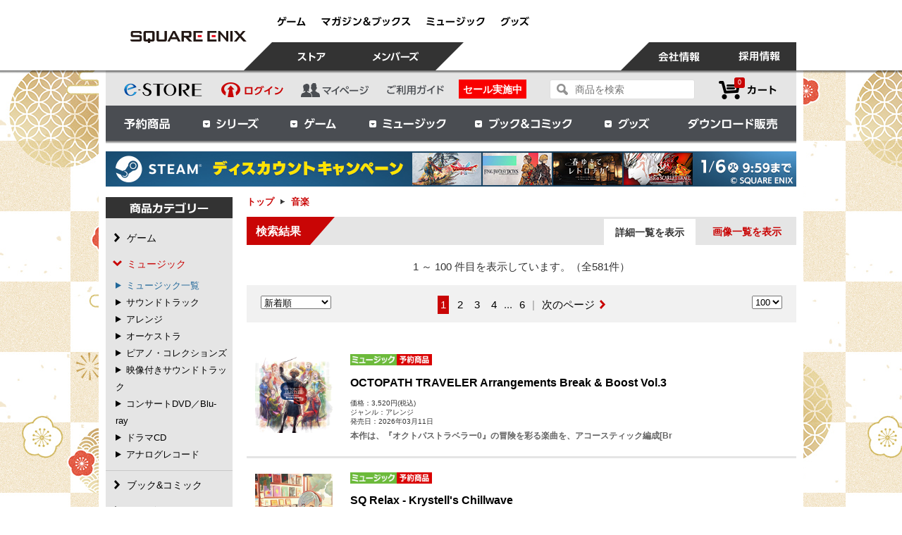

--- FILE ---
content_type: text/html;charset=utf-8
request_url: https://store.jp.square-enix.com/category/MUSIC/?ncp=131955
body_size: 32767
content:
<!DOCTYPE html PUBLIC "-//W3C//DTD XHTML 1.0 Strict//EN" "http://www.w3.org/TR/xhtml1/DTD/xhtml1-strict.dtd">
<html xmlns="http://www.w3.org/1999/xhtml" xml:lang="ja" lang="ja">
<head>
<meta http-equiv="Content-Type" content="text/html; charset=utf-8" />
<meta http-equiv="Content-Style-Type" content="text/css" />
<meta http-equiv="Content-Script-Type" content="text/javascript" />
<title>音楽 | スクウェア・エニックス e-STORE</title>
<link href="/client_info/SQEX_ESTORE/view/userweb/css/style.css?timestamp=1764826813090" rel="stylesheet" type="text/css" />
<link href="/client_info/SQEX_ESTORE/view/userweb/css/skin.css?timestamp=1764826813090" rel="stylesheet" type="text/css" />
<link href="/client_info/SQEX_ESTORE/view/userweb/favicon.ico?timestamp=1764826813090" rel="shortcut icon" />
<!-- ヘッダー読み込み -->
<link href="/client_info/SQEX_ESTORE/view/userweb/css/header/square-enix.css?timestamp=1764826813090" rel="stylesheet" type="text/css" />
<link href="/client_info/SQEX_ESTORE/view/userweb/css/header/jquery-ui-1.9.2.custom.css?timestamp=1764826813090" rel="stylesheet" type="text/css" />
<script src="/client_info/SQEX_ESTORE/view/userweb/js/header/jquery1-9-0.js?timestamp=1764826813090" type="text/javascript"></script>
<script src="/client_info/SQEX_ESTORE/view/userweb/js/header/jquery-ui1-9.js?timestamp=1764826813090" type="text/javascript"></script>
<script src="/client_info/SQEX_ESTORE/view/userweb/js/header/sqexHeader-white.js?timestamp=1764826813090" type="text/javascript"></script>
<!-- / ヘッダー読み込み -->

<!-- レコメンド対応 -->
<link href="/client_info/SQEX_ESTORE/view/userweb/css/slick.css?timestamp=1764826813090" rel="stylesheet" type="text/css" />
<link href="/client_info/SQEX_ESTORE/view/userweb/css/slick-theme.css?timestamp=1764826813090" rel="stylesheet" type="text/css" />
<script src="/client_info/SQEX_ESTORE/view/userweb/js/slick.js?timestamp=1764826813090" type="text/javascript" charset="utf-8"></script>
<script type="text/javascript" src="//cdn.activity.bdash-cloud.com/recommend-script/bd-8517ed/recommend_script.js"></script>
<script src="/client_info/SQEX_ESTORE/view/userweb/js/recommend_execute.js?timestamp=1764826813090" type="text/javascript" charset="utf-8"></script>
<!-- /レコメンド対応 -->

<script src="/client_info/SQEX_ESTORE/view/userweb/js/ebisu_lib.js?timestamp=1764826813090" type="text/javascript" charset="utf-8"></script>
<script src="/client_info/SQEX_ESTORE/view/userweb/js/ebisu.js?timestamp=1764826813090" type="text/javascript" charset="utf-8"></script>
<script src="/client_info/SQEX_ESTORE/view/userweb/js/jquery.easing.1.3.js?timestamp=1764826813090" type="text/javascript"></script>
<script src="/client_info/SQEX_ESTORE/view/userweb/js/jquery.jcarousel.min.js?timestamp=1764826813090" type="text/javascript"></script>
<script type="text/javascript">
function jcarouselRun(){
	if(eb$('.jcarousel-item').length > 5){
		//jcarousel-itemクラスの個数が5以上ならカルーセル実行
		eb$('#mycarousel3').jcarousel({
			scroll: 5,
			auto: 0,
			wrap: 'circular'
		});
	}
}
function addEvent(e, n, o, u){
	if (e.addEventListener) e.addEventListener(n, o, u);
	else if (e.attachEvent) e.attachEvent('on' + n, o);
}
addEvent(document, "mouseover", function(){
	jcarouselRun();
}, false);

//カルーセル領域にホバーしたら左右矢印を出す
eb$(function(){
	jcarouselHover('#recommend_list');
});
function jcarouselHover(elem){
	eb$(elem).hover(
		function(){
			eb$('.jcarousel-prev-horizontal').css({'display': 'block'});
			eb$('.jcarousel-prev-horizontal').animate({"marginLeft":"0px"},100,"linear");
			eb$('.jcarousel-next-horizontal').css({'display': 'block'});
			eb$('.jcarousel-next-horizontal').animate({"marginRight":"0px"},100,"linear");
		},
		function(){
			eb$('.jcarousel-prev-horizontal').animate({"marginLeft":"-25px"},100,"linear");
			eb$('.jcarousel-prev-horizontal').css({'display': 'none'});
			eb$('.jcarousel-next-horizontal').animate({"marginRight":"-25px"},100,"linear");
			eb$('.jcarousel-next-horizontal').css({'display': 'none'});
		}
	);
}
</script>
<script type="text/javascript">
function addClassLastItemImage(){
	function jcarouselRun(){
		if(eb$('.jcarousel-item').length > 5){
			//jcarousel-itemクラスの個数が5以上ならカルーセル実行
			eb$('#mycarousel3').jcarousel({
				scroll: 5,
				auto: 0,
				wrap: 'circular'
			});
		}
	}
	function addEvent(e, n, o, u){
		if (e.addEventListener) e.addEventListener(n, o, u);
		else if (e.attachEvent) e.attachEvent('on' + n, o);
	}
	addEvent(document, "click", function(){
		jcarouselRun();
	}, false);
}
</script>
<script type="text/javascript">
eb$(document).ready(function(){
  // 3の倍数のマージン削除
  eb$('#listBannerAreaSmall .box:nth-child(3n)').addClass('last');
});
</script>
<script type="text/javascript">
function addClassLastItemImage(){
  // 3の倍数のマージン削除
  eb$('#listBannerAreaSmall .box:nth-child(3n)').addClass('last');
}
</script>

<script type="text/javascript">
eb$(document).ready(function(){
  // 商品詳細のボックス一番最後の線を削除
  eb$('#itemListDetail .box:last').css({'border-bottom': 'none'});
});
</script>
<script type="text/javascript">
function addClassLastItemImage(){
  // 商品詳細のボックス一番最後の線を削除
  eb$('#itemListDetail .box:last').css({'border-bottom': 'none'});
}
</script>

<script type="text/javascript">
// 商品一覧の再読み込み時に実行
function afterItemListReload(){
		addClassLastItemImage();
	}
</script>
<meta name="keywords" content="音楽" /><meta property="og:description" content="" /><meta property="og:title" content="音楽" /><meta property="og:image" content="https://store.jp.square-enix.com/client_info/SQEX_ESTORE/view/userweb/images/rogo_e-STORE.jpg" /><meta property="og:type" content="article" /><meta property="og:url" content="https://store.jp.square-enix.com/category/MUSIC/" /><meta property="og:site_name" content="スクウェア・エニックス e-STORE" /><link rel="canonical" href="https://store.jp.square-enix.com/category/MUSIC/" /></head>
<body>
	<script type="text/javascript">
	if (typeof Ebisu != "undefined") {
		Ebisu.isLocal = false;
		Ebisu.rootPath = 'https://store.jp.square-enix.com/';
	}
	</script>
	<script type="text/javascript">
<!--
// 
function nextItemListSelectCategory(selectInput) {
	document.location.href = selectInput.options[selectInput.selectedIndex].value;
}
//  
var beatedFlag = false;
function isUnbeaten() {
	if (beatedFlag) {
		return false;
	}
	beatedFlag = true;
	return true;
}
// 
function isUnbeatenSub() {
	if (beatedFlag) {
		return false;
	}
	return true;
}
// 
function isConfirmed() {
	return confirm('実行します。\nよろしいですか？');
}
// 
function next(request) {
	nextForm(null, null, null, request, null);
}
function nextKey(request, key) {
	nextForm(null, null, null, request, key);
}
function nextFormKey(form, request, key) {
	nextForm(form, null, null, request, key);
}
function nextAction(action, request) {
	nextForm(null, null, action, request, null);
}
function nextForm(form, target, action, request, key) {
	pos = -1;
	if (request != null) {
		pos = request.indexOf("download");
	}
	if (pos == -1 && action != null) {
		pos = action.indexOf("Menu001Logout");
	}
	if (pos == -1) {
		if (!isUnbeaten()) {
			alert('前のリクエストを処理中です。しばらくお待ちください。');
			return;
		}
	}
	if (form == null) {
		form = document.forms[0];
	}
	var oldTarget = form.target;
	if (target) {
		alert(target);
		form.target = target;
	}
	var oldAction = form.action;
	if (action != null) {
		form.action = action;
	}
	if (request == null) {
		request = '';
	}
	if (key != null) {
		form.key.value = key;
	}
	if (form.request != null) {
		form.request.value = request;
	}

	beforeExecuteSubmitForm();
	
	form.submit();

	form.target = oldTarget;
	form.action = oldAction;
}

(function() {
	func = function() {beatedFlag = false;};
	//
	if(typeof window.addEventListener == 'function'){ 
		window.addEventListener('unload', func, false);
		window.addEventListener('pageshow', func, false);
		return true;
	}
})();

var beforeExecuteSubmitForm = function() {
	// 
};

//-->
</script>
	<script type="text/javascript">
<!--
function ebisu_dateFormat(controller) {
  var reg = /^(\d{4})\/?(\d{1,2})\/?(\d{1,2})?$/;
  var str = ebisu_trim(controller.value);
  if (reg.test(str)) {
    var a = reg.exec(str);
    controller.value = a[1] + ebisu_conv(a[2]) + ebisu_conv(a[3]);
  }
}
function ebisu_conv(s) {
  var ret = "";
  if (s == null) {
  } else if (s.length == 1) {
    ret = "/0" + s;
  } else if (s.length == 2) {
    ret = "/" + s;
  }
  return ret;
}
function ebisu_revert(controller) {
  var reg = /^\d{4}\/\d{2}(\/\d{2})?$/;
  if (reg.test(controller.value)) {
    controller.value = controller.value.replace(/\/+/g, "");
  }
}
function ebisu_trim(s) {
  return s.replace(/^\s*/, "").replace(/\s*$/, "");
}
function ebisu_cc(){
  var e = event.srcElement;
  var r = e.createTextRange();
  r.moveStart("character", e.value.length);
  r.collapse(true);
  r.select();
}
//-->
</script>
	
	<script type="text/javascript">
<!--
//
function showSubWindowActionRequest(action, request, width, height) {
	return showSubWindowActionRequestKey(action, request, null, width, height);
}
//
function showSubWindowActionRequestKey(action, request, key, width, height) {
	var pos = action.indexOf("?");
	var requestString = "";
	if (pos == -1) {
		requestString = "?request=";
	} else {
		requestString = "&request=";
	}
	requestString += request;
	if (key != null) {
		requestString += "&key=" + key;
	}
	return showSubWindow(action + requestString, width, height);
}
//
var ebisuSubWindow;
function showSubWindow(url, width, height) {
	if (ebisuSubWindow != null) {
		ebisuSubWindow.close();
	}
	ebisuSubWindow = showSubWindowPrivate(url, width, height, "ebisuSubWindow");
	if (ebisuSubWindow == null) {
		alert('ウィンドウのポップアップがブラウザによってブロックされました。誠に恐れ入りますが、直接ボタンをクリックするか、ブラウザのポップアップブロックの設定を調整してください。');
		return false;
	}
	ebisuSubWindow.focus();
	return ebisuSubWindow;
}
//
function showSubWindowPrivate(url, width, height, windowName) {
	//
	if (width == null) {
		width = 750;
	}
	if (height == null) {
		height = 650;
	}
	if (url.indexOf("http") != 0) {
		url = "http://store.jp.square-enix.com/" + url;
	}
	if (!isUnbeatenSub()) {
		alert("前のリクエストを処理中です。しばらくお待ちください。");
	} else {
		return window.open(url, windowName, "width="+width+", height="+height+", toolbar=0, menubar=0, location=0, status=yes, scrollbars=yes");
	}
}

//
function closeAllSubwindow() {
	if (ebisuSubWindow != null && !ebisuSubWindow.closed ) {
		ebisuSubWindow.close();
	}
}
-->
</script>
	<script type="text/javascript">
<!--
function joinDate(idName, yearName, monthName, dayName) {
	if(yearName != null &&monthName != null && dayName != null){
		document.getElementById(idName).value = document.getElementById(yearName).value + '/' + document.getElementById(monthName).value + '/' +document.getElementById(dayName).value
	}
}
function yearFormat(yearName){
	var value = document.getElementById(yearName).value;
	if (!isNaN(value) && value.length == 1) value = '200' + value; if (!isNaN(value) && value.length == 2) value = '20' + value; if (!isNaN(value) && value.length == 3) value = '2' + value;
	document.getElementById(yearName).value = value;
}
//-->
</script>
	
	
	
	
	
	
	
	
	

<script type="text/javascript">
//<!--

// 
function change_order(order) {
	document.list_form.request.value = 'change_order';
	document.list_form.sort_order.value = order;
	sendAddHashRequest(eb$('form[name="list_form"]'));
}
// 
function change_detail_mode() {
	document.list_form.item_list_mode.value = '1';
	sendAddHashRequest(eb$('form[name="list_form"]'));
}
// 
function change_image_mode() {
	document.list_form.item_list_mode.value = '2';
	sendAddHashRequest(eb$('form[name="list_form"]'));
}
// 
function change_simple_mode() {
	document.list_form.item_list_mode.value = '0';
	sendAddHashRequest(eb$('form[name="list_form"]'));
}

// 
// 
function sendAddHashRequest(form){
	form = delankerparam(form);
	if (addInputBrowser() && location.hash != '') {
		var url = location.pathname;
		var param = form.serialize();
		if(param != ""){
			window.location.href = url +"?" + param + location.hash;
		}else{
			window.location.href = url + location.hash;
		}
	}else{
		// 
		form.submit();
	}
	return;
}

// 
// 
// 
function delankerparam(form){
	var elements = form.find('input:hidden');
	for (var i = 0; i < elements.length; i++) {
		if(elements[i].name == "ankerparams" && elements[i].value == ""){
			elements[i].parentNode.removeChild(elements[i]);
		}
	}
	return form;
}

// 
// 
function addInputBrowser(){
	var agent = window.navigator.userAgent.toLowerCase();
	if(agent.indexOf('msie') !== -1 ||
			(agent.indexOf('trident') !== -1)	||
			(agent.indexOf('edge') !== -1)){
		//
		return true;
	}
	return false;
}



// 
function change_search_max_row(req, value) {
	document.itemSearchMax_form.request.value = req;
	document.itemSearchMax_form.SEARCH_MAX_ROW_LIST.value = value;
	sendAddHashRequest(eb$('form[name="itemSearchMax_form"]'));
}

//
function execAjaxForItemList(url, execAjaxCallback) {
	eb$.ajax({type:"POST", url:url, cache:false, ifModified:false})
	.done(function(response, textStatus, jqXHR){
		execAjaxCallback(jqXHR);
	});
}
//
function putItemToWishListAfterAjaxCheck(paramUrl, itemCd, propcd, token, obj) {
	if (!isUnbeaten()) {
		alert('処理中です。');
		return;
	}
	var url = paramUrl + "?request=insert_wishlist&token=" + token + "&item_cd=" + itemCd;
	if (propcd != null && propcd != '' && propcd != undefined) {
		url = url + '-' + propcd;
	}
	execAjaxForItemList(url, function(jqXHR){
		var error = JSON.parse(jqXHR.responseText).ERROR;
		if (error != '' && error != undefined) {
			//  
			ajaxPutToWishListErrorAction(jqXHR, obj);
			beatedFlag = false;
		} else {
		//  
			ajaxPutToWishListSuccessAction(jqXHR, obj);
			if(typeof outputGtagInsertWishList !== 'undefined'){
				outputGtagInsertWishList(itemCd);
			}
			beatedFlag = false;
		}
	});
	return false;
};


//
function deleteItemToWishListAfterAjaxCheck(paramUrl, memberId, itemCd, token, obj) {
	if (!isUnbeaten()) {
		alert('処理中です。');
		return;
	}
	var url = paramUrl + "?request=delete_wishlist&token=" + token + "&ITEM_CD=" + itemCd + "&MEMBER_ID=" + memberId;
	execAjaxForItemList(url, function(jqXHR){
		var error = JSON.parse(jqXHR.responseText).ERROR;
		if (error != '' && error != undefined) {
			//  
			ajaxPutToWishListErrorAction(jqXHR, obj);
			beatedFlag = false;
		} else {
		//  
			ajaxPutToWishListSuccessAction(jqXHR, obj);
			beatedFlag = false;
		}
	});
	return false;
};


// 
function ajaxPutToWishListErrorAction(msg, obj) {
	var error = JSON.parse(msg.responseText).ERROR;
	alert(error);
}

// 
function ajaxPutToWishListSuccessAction(msg, obj) {
	var self = eb$(obj);
	var parent = eb$(obj).parent();
	if(parent.find(".wishStatus").hasClass("wished")) {
		parent.find('.wishlistMessage').hide();
		showPop(parent.find('.wishlistDelMessage'));
		parent.find(".wishStatus").removeClass("wished");
			parent.find(".wishlistdeletetag").hide();
			parent.find(".wishlistinserttag").show();
	} else {
		parent.find('.wishlistDelMessage').hide();
		showPop(parent.find('.wishlistMessage'));
		parent.find(".wishStatus").addClass("wished");
			parent.find(".wishlistinserttag").hide();
			parent.find(".wishlistdeletetag").show();
	}
	
}
-->
</script><script type="text/javascript">
//<!--

// 
var input_key_buffer = new Array();

// 
function putItemToCartAfterAjaxCheck(paramUrl, request, itemCd, obj, params, formName) {
	if (!KeyIsDown(32)) {
		if (!isUnbeaten()) {
			alert('処理中です。');
			return;
		}
	}
	param = getAjaxParamsForItemCheck(params, formName);
	paramInfo = "&item_cd=" + itemCd + param;
	if (!KeyIsDown(32)) {
		isAjaxCheckPossibleToPutToCart(paramUrl, paramInfo, request, itemCd, obj);
	} else {
		KeyIsDown(32) = true;
	}
	return false;
}
function getAjaxParamsForItemCheck(names, formName) {
	var rtn = "";
	if (names ==null || names == "") {
		return rtn;
	}
	var paramsNames = names.split(",");
	for (var i = 0; i < paramsNames.length; i++) {
		var element = document.getElementsByName("'" + formName + "'")[paramsNames[i]];
		var value = getOptionValue(element);
		rtn = rtn + "&" + paramsNames[i] + "=" + value;
	}
	return rtn;
}
function KeyIsDown(key_code){
	if(input_key_buffer[key_code])	{
		input_key_buffer[key_code] = false;
		return true;
	}
	return false;
}

// 
function execAjaxForPutToCart(url, data, putToCartCallback) {
	eb$.ajax({type: "POST", url: url, data:data, cache:false, ifModified:false})
	.done(function(response, textStatus, jqXHR){
		putToCartCallback(jqXHR);
	});
}

// 
function isAjaxCheckPossibleToPutToCart(paramUrl, paramInfo, request, itemCd, obj) {
	var url;
	if (paramUrl.indexOf("?") != -1) {
		url = paramUrl + "&request=" + request;
	} else {
		url = paramUrl + "?request=" + request;
	}
	execAjaxForPutToCart(url, "&response_type=json" + paramInfo, function(jqXHR){
		var error = JSON.parse(jqXHR.responseText).ERROR;
		if (error != '' && error != undefined) {
			// 
			ajaxPutToCartErrorAction(jqXHR, obj);
			beatedFlag = false;
		} else {
			// 
			ajaxPutToCartSuccessAction(jqXHR, obj);
			if(typeof outputGtagInsertCart !== 'undefined'){
				outputGtagInsertCart(itemCd);
			}
			if(typeof sendStaffStartTrackingRequest !== 'undefined') {
				sendStaffStartTrackingRequest(itemCd, paramInfo);
			}
			if (false){
				ajaxCartInfoUpdate();
			}
			beatedFlag = false;
		}
	});
}

// 
// 
function ajaxCartInfoUpdate(){
	// 
	var CLASS_NAME_LIST = [
			"cart_item_count",								// 
			"cart_amount_sum",								// 
			"cart_syokei",									// 
			"cart_syokei_hontai",							// 
			"cart_syokei_tax",								// 
			"cart_syokei_zeikomi",							// 
			"cart_before_teiki_discount_syokei_hontai",		// 
			"cart_before_teiki_discount_syokei_tax",		// 
			"cart_before_teiki_discount_syokei_zeikomi",	// 
			"cart_teiki_discount_syokei_hontai",			// 
			"cart_maker_syokei_hontai",						// 
			"cart_maker_syokei_tax",						// 
			"cart_maker_syokei_zeikomi",					// 
			"cart_add_point_sum",							// 
			"cart_item_code_list"							// 
	];
	var urlData = new Object();
	urlData["REQUEST"] = 'get_cart_info_data';
	
	// 
	var upNameList = "";
	// 
	var allElements = document.getElementsByTagName('*');
	// 
	for (var i in CLASS_NAME_LIST) {
		var className = CLASS_NAME_LIST[i];
		for (var n = 0; n < allElements.length; n++){
			if(allElements[n].className == className){
				if(upNameList != ""){
					upNameList += ",";
				}
				upNameList += className;
			}
		}
	}
	if(upNameList == ""){
		return;
	}
	urlData["UPDATE_NAME_LIST"] = upNameList;
	var url = 'https://store.jp.square-enix.com/ajax_get_cart_info.html';
	// 
	execAjaxForPutToCart(url, urlData, function(jqXHR){
		var error = JSON.parse(jqXHR.responseText).ERROR;
		if (error != '' && error != undefined) {
			// 
			var errorMessage = error + "\nカート投入前のカート情報を表示します。";
			alert(errorMessage);
			beatedFlag = false;
		} else {
			// 
			callBackCartInfoUpdate(JSON.parse(jqXHR.responseText));
			beatedFlag = false;
		}
	});
}

// 
function callBackCartInfoUpdate(res){
	// 
	var len = 0;
	for (key in res.SELECT_DATA) {
		  len++;
	}
	if(len == 0){
		return;
	}
	
	// 
	var allElements = document.getElementsByTagName('*');
	// 
	for(var i in res.SELECT_DATA){
		for(var key in res.SELECT_DATA[i]){
			for (var n = 0; n < allElements.length; n++){
				if (allElements[n].className == key){
					allElements[n].innerHTML = res.SELECT_DATA[i][key];
				}
			}
		}
	}
}

function getOptionValueSub(name, formName) {
	var element = document.getElementsByName("'" + formName + "'")[name];
	return getOptionValue(element);
}

function getOptionValue(element) {
	if (element != null) {
		if (element.type == 'select-one') {
			var i = element.selectedIndex;
			return element[i].value;
		}
		if (element.type == 'radio') {
			if (element.checked) {
				return element.value;
			}
		}
		if (element.type == 'text') {
			return element.value;
		}
		if (element.type == 'hidden') {
			return element.value;
		}
		if (element.length != null) {
			// 
			if (element[0].type == 'radio') {
				var N = element.length;
				for (var i = 0; i < N; i++) {
					if (element[i].checked) {
						return element[i].value;
					}
				}
			}
			if (element[0].type == 'checkbox') {
				var N = element.length;
				var str = '';
				for (var i = 0; i < N; i++) {
					if (element[i].checked) {
						if (str != '' && element[i].value != '') {
							str = str + ',';
						}
						str = str + element[i].value;
					}
				}
				return str;
			}
			if (element[0].type == 'hidden') {
				var N = element.length;
				var str = '';
				for (var i = 0; i < N; i++) {
					if (str != '' && element[i].value != '') {
						str = str + ',';
					}
					str = str + element[i].value;
				}
				return str;
			}
		}
	}
	return null;
}

-->
</script><form name="list_form" method="get"><input type="hidden" name="request" value="search" /><input type="hidden" name="sort_order" id="sort_order" value="1"/>
<input type="hidden" name="item_list_mode" id="item_list_mode" value="1"/>
<input type="hidden" name="SEARCH_MAX_ROW_LIST" id="SEARCH_MAX_ROW_LIST" value="100"/>
<input type="hidden" name="category_cd" id="category_cd" value="MUSIC"/>
</form><form name="itemSearchMax_form" method="get"><input type="hidden" name="request" value="search" /><input type="hidden" name="ankerparams" /><input type="hidden" name="sort_order" id="sort_order" value="1"/>
<input type="hidden" name="item_list_mode" id="item_list_mode" value="1"/>
<input type="hidden" name="SEARCH_MAX_ROW_LIST" id="SEARCH_MAX_ROW_LIST" value="100"/>
<input type="hidden" name="category_cd" id="category_cd" value="MUSIC"/>
</form>

<!-- b-dash tag -->
<script type="text/javascript" src="//cdn.activity.bdash-cloud.com/tracking-script/bd-8517ed/tracking.js?async=true" charset="UTF-8"></script>
<!-- end b-dash tag -->

	



<!-- Google Tag Manager -->
<noscript><iframe src="https://www.googletagmanager.com/ns.html?id=GTM-KX4J2NJ" height="0" width="0" style="display:none;visibility:hidden"></iframe></noscript>
<script>(function(w,d,s,l,i){w[l]=w[l]||[];w[l].push({'gtm.start':
new Date().getTime(),event:'gtm.js'});var f=d.getElementsByTagName(s)[0],
j=d.createElement(s),dl=l!='dataLayer'?'&l='+l:'';j.async=true;j.src=
'https://www.googletagmanager.com/gtm.js?id='+i+dl;f.parentNode.insertBefore(j,f);
})(window,document,'script','dataLayer','GTM-KX4J2NJ');</script>
<!-- End Google Tag Manager -->

<!-- Google Tag Manager -->
<noscript><iframe src="//www.googletagmanager.com/ns.html?id=GTM-KK989P" height="0" width="0" style="display:none;visibility:hidden"></iframe></noscript>
<script>(function(w,d,s,l,i){w[l]=w[l]||[];w[l].push({'gtm.start':
new Date().getTime(),event:'gtm.js'});var f=d.getElementsByTagName(s)[0],
j=d.createElement(s),dl=l!='dataLayer'?'&amp;l='+l:'';j.async=true;j.src=
'//www.googletagmanager.com/gtm.js?id='+i+dl;f.parentNode.insertBefore(j,f);
})(window,document,'script','dataLayer','GTM-KK989P');</script>
<!-- End Google Tag Manager -->

<a id="top" name="top"></a>

<!-- smartphone -->

<!-- preview -->

<!-- / preview -->
<!-- / smartphone -->

<!-- header -->
<div id="header" class="clearfix">
	<div class="IE7attention">
		<p><img src="/client_info/SQEX_ESTORE/view/userweb/images/top_caution.jpg?timestamp=1764826813090" alt="アテンション" /><span>ご利用のブラウザでは、このサイトを正常にご覧いただく事ができません。Internet Explorer 8 以上のブラウザ環境でアクセスして下さい。</span><img src="/client_info/SQEX_ESTORE/view/userweb/images/top_caution.jpg?timestamp=1764826813090" alt="アテンション" /></p>
	</div>
	<div class="inner">
		<h1><a href="http://www.jp.square-enix.com/" target="_blank">音楽 | スクウェア・エニックス e-STORE</a></h1>
		<ul id="corporate">
			<li><a href="http://www.jp.square-enix.com/game/" target="_blank" class="hover"><img src="/client_info/SQEX_ESTORE/view/userweb/images/header_game_off.png?timestamp=1764826813090" height="14" width="41" alt="ゲーム" /></a></li>
			<li><a href="http://www.jp.square-enix.com/magazine/top/" target="_blank" class="hover"><img src="/client_info/SQEX_ESTORE/view/userweb/images/header_books_off.png?timestamp=1764826813090" height="14" width="127" alt="マガジン＆ブックス" /></a></li>
			<li><a href="http://soundtrack.jp.square-enix.com/" target="_blank" class="hover"><img src="/client_info/SQEX_ESTORE/view/userweb/images/header_music_off.png?timestamp=1764826813090" height="14" width="83" alt="ミュージック" /></a></li>
			<li><a href="http://www.square-enix-shop.com/jp/" target="_blank" class="hover"><img src="/client_info/SQEX_ESTORE/view/userweb/images/header_goods_off.png?timestamp=1764826813090" height="14" width="41" alt="グッズ" /></a></li>
		</ul>
        <div id="corprateSearch">
            <form action="https://store.jp.square-enix.com/item_list.html" method="get" name="keyword_search_form"><input name="siborikomi_clear" value="1" type="hidden" />
                <input src="/client_info/SQEX_ESTORE/view/userweb/images/button_search.png?timestamp=1764826813090" type="image" class="button" alt="検索" />
                <input name="keyword" id="form" value="" type="text" class="form" />
            </form>
        </div>

		<ul id="members">
			<li class="estore"><a href="https://store.jp.square-enix.com/"><img src="/client_info/SQEX_ESTORE/view/userweb/images/header_btn_eSTORE.png?timestamp=1764826813090" height="13" width="40" alt="ストア" /></a></li>
			<li><a href="http://member.jp.square-enix.com/" target="_blank" class="hover"><img src="/client_info/SQEX_ESTORE/view/userweb/images/header_btn_members.png?timestamp=1764826813090" height="14" width="67" alt="メンバーズ" /></a></li>
		</ul>
		<ul id="corporateMenu">
			<li class="company"><a href="http://www.jp.square-enix.com/company/ja/" target="_blank" class="hover"><img src="/client_info/SQEX_ESTORE/view/userweb/images/header_btn_company.png?timestamp=1764826813090" height="15" width="59" alt="会社情報" /></a></li>
			<li class="recruit"><a href="http://www.jp.square-enix.com/recruit/" target="_blank" class="hover"><img src="/client_info/SQEX_ESTORE/view/userweb/images/header_btn_recruit.png?timestamp=1764826813090" height="15" width="59" alt="採用情報" /></a></li>
		</ul>
                <div id="preloadedImages"></div>
	</div>
</div>
<!-- / header -->

<!-- store menu -->
<div id="storeMenu" class="clearfix">
		<ul id="storeMenus">
			<li><a href="https://store.jp.square-enix.com/" class="logo"><img src="/client_info/SQEX_ESTORE/view/userweb/images/logo_store.png?timestamp=1764826813090" height="21" width="115" alt="e-STORE" /></a></li>
			<li>
				<a href="https://store.jp.square-enix.com/login.html" class="hover"><img src="/client_info/SQEX_ESTORE/view/userweb/images/header_btn_login_off.png?timestamp=1764826813090" alt="ログイン" width="88" height="21" /></a>
			</li>
			
			<li><a href="https://store.jp.square-enix.com/mypage.html" class="hover"><img src="/client_info/SQEX_ESTORE/view/userweb/images/header_btn_mypage_off.png?timestamp=1764826813090" height="21" width="98" alt="マイページ" /></a></li>
			<li><a href="https://store.jp.square-enix.com/ext/help/help.html" class="hover"><img src="/client_info/SQEX_ESTORE/view/userweb/images/header_btn_guide_off.png?timestamp=1764826813090" width="83" height="21" alt="ご利用ガイド" /></a></li>
	
			<li class="sale"><a href="https://store.jp.square-enix.com/CATEGORY/PICK_UP/" class="hover">セール実施中</a></li>	
		</ul>

		<div id="cartArea">
			<div class="amount">
				<div class="left"></div>
					<div class="center">
						<a href="https://store.jp.square-enix.com/cart_index.html">0</a>
					</div>
				<div class="right"></div>
			</div>
			<a href="https://store.jp.square-enix.com/cart_index.html">カートを見る</a>
		</div>
        <div id="search">
            <form action="https://store.jp.square-enix.com/item_list.html" method="get" name="keyword_search_form"><input name="siborikomi_clear" value="1" type="hidden" />
                <input src="/client_info/SQEX_ESTORE/view/userweb/images/button_search.png?timestamp=1764826813090" type="image" class="button" alt="検索" />
                <input name="keyword" id="form" value="" type="text" class="form" placeholder="商品を検索" />
            </form>
        </div>
</div>
<!-- / store menu -->

<!-- menu -->
<script src="/client_info/SQEX_ESTORE/view/userweb/js/dropdownmenu.js?timestamp=1764826813090" type="text/javascript"></script>
<div id="menu">
	<div class="inner">
		<ul class="dropdownMenu">
			<li><a href="https://store.jp.square-enix.com/item_list.html?sale_cd=1" class="reserve">予約商品</a></li>
			<li id="menu01">
				<a href="#" class="series">シリーズ</a>
				<div>
					<ul class="dropdownSubMenu">
						<li class="dropdownSubMenuList">
							<a href="javascript:reqSeriesLink('item_list.html#SERIES=1&amp;pointercat=SERIES')">
								<img src="/client_info/SQEX_ESTORE/view/userweb/images/header/heder_series_1.jpg?timestamp=1764826813090" />
							</a>
							<a href="javascript:reqSeriesLink('item_list.html#SERIES=1&amp;pointercat=SERIES')">
								ドラゴンクエスト
							</a>
						</li>
						<li class="dropdownSubMenuList">
							<a href="javascript:reqSeriesLink('item_list.html#SERIES=661&amp;pointercat=SERIES')">
								<img src="/client_info/SQEX_ESTORE/view/userweb/images/header/heder_series_4.jpg?timestamp=1764826813090" />
							</a>
							<a href="javascript:reqSeriesLink('item_list.html#SERIES=661&amp;pointercat=SERIES')">
								ドラゴンクエストX
							</a>
						</li>
						<li class="dropdownSubMenuList">
							<a href="javascript:reqSeriesLink('item_list.html#SERIES=2&amp;pointercat=SERIES')">
								<img src="/client_info/SQEX_ESTORE/view/userweb/images/header/heder_series_2.jpg?timestamp=1764826813090" />
							</a>
							<a href="javascript:reqSeriesLink('item_list.html#SERIES=2&amp;pointercat=SERIES')">
								ファイナルファンタジー
							</a>
						</li>
						<li class="dropdownSubMenuList">
							<a href="javascript:reqSeriesLink('item_list.html#SERIES=11&amp;pointercat=SERIES')">
								<img src="/client_info/SQEX_ESTORE/view/userweb/images/header/heder_series_5.jpg?timestamp=1764826813090" />
							</a>
							<a href="javascript:reqSeriesLink('item_list.html#SERIES=11&amp;pointercat=SERIES')">
								ファイナルファンタジーXIV
							</a>
						</li>
						<li class="dropdownSubMenuList">
							<a href="javascript:reqSeriesLink('item_list.html#SERIES=3&amp;pointercat=SERIES')">
								<img src="/client_info/SQEX_ESTORE/view/userweb/images/header/heder_series_3.jpg?timestamp=1764826813090" />
							</a>
							<a href="javascript:reqSeriesLink('item_list.html#SERIES=3&amp;pointercat=SERIES')">
								キングダム ハーツ
							</a>
						</li>
						<li class="dropdownSubMenuList">
							<a href="javascript:reqSeriesLink('item_list.html#SERIES=28&amp;pointercat=SERIES')">
								<img src="/client_info/SQEX_ESTORE/view/userweb/images/header/heder_series_8.jpg?timestamp=1764826813090" />
							</a>
							<a href="javascript:reqSeriesLink('item_list.html#SERIES=28&amp;pointercat=SERIES')">
								ニーア
							</a>
						</li>
						<li class="dropdownSubMenuList">
							<a href="javascript:reqSeriesLink('item_list.html#SERIES=6&amp;pointercat=SERIES')">
								<img src="/client_info/SQEX_ESTORE/view/userweb/images/header/heder_series_9.jpg?timestamp=1764826813090" />
							</a>
							<a href="javascript:reqSeriesLink('item_list.html#SERIES=6&amp;pointercat=SERIES')">
								サガ
							</a>
						</li>
						<li class="dropdownSubMenuList">
							<a href="javascript:reqSeriesLink('item_list.html#SERIES=7&amp;pointercat=SERIES')">
								<img src="/client_info/SQEX_ESTORE/view/userweb/images/header/heder_series_10.jpg?timestamp=1764826813090" />
							</a>
							<a href="javascript:reqSeriesLink('item_list.html#SERIES=7&amp;pointercat=SERIES')">
								聖剣伝説
							</a>
						</li>
						<li class="dropdownSubMenuList">
							<a href="javascript:reqSeriesLink('item_list.html#SERIES=12&amp;pointercat=SERIES')">
								<img src="/client_info/SQEX_ESTORE/view/userweb/images/header/heder_series_7.jpg?timestamp=1764826813090" />
							</a>
							<a href="javascript:reqSeriesLink('item_list.html#SERIES=12&amp;pointercat=SERIES')">
								EXTREME EDGES
							</a>
						</li>
						<li class="dropdownSubMenuList more">
							<a href="https://store.jp.square-enix.com/series.html">
								<img src="/client_info/SQEX_ESTORE/view/userweb/images/header_more.png?timestamp=1764826813090" class="more" />
							</a>
							<a href="https://store.jp.square-enix.com/series.html">
								もっと見る
							</a>
						</li>
					</ul>
				</div>
			</li>
				<li id="menu02">
				<a href="#" class="game">ゲーム</a>
				<div>
					<ul class="dropdownSubMenu">
						<li>
							<a href="javascript:reqSeriesLink(&quot;item_list.html#GAME=GM01&amp;pointercat=GAME&quot;)">
								<img src="/client_info/SQEX_ESTORE/itemimage/rpg.jpg" free_item_no="2" />
							</a>
							<a href="javascript:reqSeriesLink(&quot;item_list.html#GAME=GM01&amp;pointercat=GAME&quot;)">
								ロールプレイング
							</a>
						</li><li>
							<a href="javascript:reqSeriesLink(&quot;item_list.html#GAME=GM02&amp;pointercat=GAME&quot;)">
								<img src="/client_info/SQEX_ESTORE/itemimage/MMO.jpg" free_item_no="2" />
							</a>
							<a href="javascript:reqSeriesLink(&quot;item_list.html#GAME=GM02&amp;pointercat=GAME&quot;)">
								MMORPG
							</a>
						</li><li>
							<a href="javascript:reqSeriesLink(&quot;item_list.html#GAME=GM06&amp;pointercat=GAME&quot;)">
								<img src="/client_info/SQEX_ESTORE/itemimage/act.jpg" free_item_no="2" />
							</a>
							<a href="javascript:reqSeriesLink(&quot;item_list.html#GAME=GM06&amp;pointercat=GAME&quot;)">
								アクション
							</a>
						</li><li>
							<a href="javascript:reqSeriesLink(&quot;item_list.html#GAME=GM08&amp;pointercat=GAME&quot;)">
								<img src="/client_info/SQEX_ESTORE/itemimage/sm.jpg" free_item_no="2" />
							</a>
							<a href="javascript:reqSeriesLink(&quot;item_list.html#GAME=GM08&amp;pointercat=GAME&quot;)">
								シミュレーション
							</a>
						</li><li>
							<a href="javascript:reqSeriesLink(&quot;item_list.html#GAME=G014&amp;pointercat=GAME&quot;)">
								<img src="/client_info/SQEX_ESTORE/itemimage/UH.jpg" free_item_no="2" />
							</a>
							<a href="javascript:reqSeriesLink(&quot;item_list.html#GAME=G014&amp;pointercat=GAME&quot;)">
								アルティメット＆レジェンダリー
							</a>
						</li>
						<li class="dropdownSubMenuList more">
							<a href="https://store.jp.square-enix.com/CATEGORY/GAME/">
								<img src="/client_info/SQEX_ESTORE/view/userweb/images/header_more.png?timestamp=1764826813090" class="more" />
							</a>
							<a href="https://store.jp.square-enix.com/CATEGORY/GAME/">
								全商品をみる
							</a>
						</li>
					</ul>
				</div>
			</li>
			<li id="menu03">
				<a href="#" class="music button">ミュージック</a>
				<div>
					<ul class="dropdownSubMenu">
						<li>
							<a href="javascript:reqSeriesLink(&quot;item_list.html#MUSIC=M01&amp;pointercat=MUSIC&quot;)">
								<img src="/client_info/SQEX_ESTORE/itemimage/M01.jpg" free_item_no="2" />
							</a>
							<a href="javascript:reqSeriesLink(&quot;item_list.html#MUSIC=M01&amp;pointercat=MUSIC&quot;)">
								サウンドトラック
							</a>
						</li><li>
							<a href="javascript:reqSeriesLink(&quot;item_list.html#MUSIC=M03&amp;pointercat=MUSIC&quot;)">
								<img src="/client_info/SQEX_ESTORE/itemimage/M03.jpg" free_item_no="2" />
							</a>
							<a href="javascript:reqSeriesLink(&quot;item_list.html#MUSIC=M03&amp;pointercat=MUSIC&quot;)">
								アレンジ
							</a>
						</li><li>
							<a href="javascript:reqSeriesLink(&quot;item_list.html#MUSIC=M05&amp;pointercat=MUSIC&quot;)">
								<img src="/client_info/SQEX_ESTORE/itemimage/M05.jpg" free_item_no="2" />
							</a>
							<a href="javascript:reqSeriesLink(&quot;item_list.html#MUSIC=M05&amp;pointercat=MUSIC&quot;)">
								オーケストラ
							</a>
						</li><li>
							<a href="javascript:reqSeriesLink(&quot;item_list.html#MUSIC=M04&amp;pointercat=MUSIC&quot;)">
								<img src="/client_info/SQEX_ESTORE/itemimage/M04.jpg" free_item_no="2" />
							</a>
							<a href="javascript:reqSeriesLink(&quot;item_list.html#MUSIC=M04&amp;pointercat=MUSIC&quot;)">
								ピアノ・コレクションズ
							</a>
						</li><li>
							<a href="javascript:reqSeriesLink(&quot;item_list.html#MUSIC=M11&amp;pointercat=MUSIC&quot;)">
								<img src="/client_info/SQEX_ESTORE/itemimage/M11.jpg" free_item_no="2" />
							</a>
							<a href="javascript:reqSeriesLink(&quot;item_list.html#MUSIC=M11&amp;pointercat=MUSIC&quot;)">
								映像付きサウンドトラック
							</a>
						</li><li>
							<a href="javascript:reqSeriesLink(&quot;item_list.html#MUSIC=M12&amp;pointercat=MUSIC&quot;)">
								<img src="/client_info/SQEX_ESTORE/itemimage/M12.jpg" free_item_no="2" />
							</a>
							<a href="javascript:reqSeriesLink(&quot;item_list.html#MUSIC=M12&amp;pointercat=MUSIC&quot;)">
								コンサートDVD／Blu-ray
							</a>
						</li><li>
							<a href="javascript:reqSeriesLink(&quot;item_list.html#MUSIC=M02&amp;pointercat=MUSIC&quot;)">
								<img src="/client_info/SQEX_ESTORE/itemimage/drama.jpg" free_item_no="2" />
							</a>
							<a href="javascript:reqSeriesLink(&quot;item_list.html#MUSIC=M02&amp;pointercat=MUSIC&quot;)">
								ドラマCD
							</a>
						</li><li>
							<a href="javascript:reqSeriesLink(&quot;item_list.html#MUSIC=M07&amp;pointercat=MUSIC&quot;)">
								<img src="/client_info/SQEX_ESTORE/itemimage/M13.jpg" free_item_no="2" />
							</a>
							<a href="javascript:reqSeriesLink(&quot;item_list.html#MUSIC=M07&amp;pointercat=MUSIC&quot;)">
								アナログレコード
							</a>
						</li>
						<li class="dropdownSubMenuList more">
							<a href="https://store.jp.square-enix.com/CATEGORY/MUSIC/">
								<img src="/client_info/SQEX_ESTORE/view/userweb/images/header_more.png?timestamp=1764826813090" class="more" />
							</a>
							<a href="https://store.jp.square-enix.com/CATEGORY/MUSIC/">
								全商品をみる
							</a>
						</li>
					</ul>
				</div>
			</li>
			<li id="menu04">
				<a href="#" class="book button">ブック＆コミック</a>
				<div>
					<ul class="dropdownSubMenu">
						<li>
							<a href="javascript:reqSeriesLink(&quot;item_list.html#BOOK=BC10&amp;pointercat=BOOK&quot;)">
								<img src="/client_info/SQEX_ESTORE/itemimage/nowprinting.jpg" free_item_no="2" />
							</a>
							<a href="javascript:reqSeriesLink(&quot;item_list.html#BOOK=BC10&amp;pointercat=BOOK&quot;)">
								公式ガイドブック・設定資料集
							</a>
						</li><li>
							<a href="javascript:reqSeriesLink(&quot;item_list.html#BOOK=BC11&amp;pointercat=BOOK&quot;)">
								<img src="/client_info/SQEX_ESTORE/itemimage/nowprinting.jpg" free_item_no="2" />
							</a>
							<a href="javascript:reqSeriesLink(&quot;item_list.html#BOOK=BC11&amp;pointercat=BOOK&quot;)">
								ゲーム画集・コミック画集
							</a>
						</li><li>
							<a href="javascript:reqSeriesLink(&quot;item_list.html#BOOK=BC07&amp;pointercat=BOOK&quot;)">
								<img src="/client_info/SQEX_ESTORE/itemimage/nowprinting.jpg" free_item_no="2" />
							</a>
							<a href="javascript:reqSeriesLink(&quot;item_list.html#BOOK=BC07&amp;pointercat=BOOK&quot;)">
								コミック
							</a>
						</li><li>
							<a href="javascript:reqSeriesLink(&quot;item_list.html#BOOK=BC03&amp;pointercat=BOOK&quot;)">
								<img src="/client_info/SQEX_ESTORE/itemimage/nowprinting4.jpg" free_item_no="2" />
							</a>
							<a href="javascript:reqSeriesLink(&quot;item_list.html#BOOK=BC03&amp;pointercat=BOOK&quot;)">
								小説
							</a>
						</li><li>
							<a href="javascript:reqSeriesLink(&quot;item_list.html#BOOK=BC04&amp;pointercat=BOOK&quot;)">
								<img src="/client_info/SQEX_ESTORE/itemimage/nowprinting3.jpg" free_item_no="2" />
							</a>
							<a href="javascript:reqSeriesLink(&quot;item_list.html#BOOK=BC04&amp;pointercat=BOOK&quot;)">
								アルティマニア
							</a>
						</li><li>
							<a href="javascript:reqSeriesLink(&quot;item_list.html#BOOK=BC02&amp;pointercat=BOOK&quot;)">
								<img src="/client_info/SQEX_ESTORE/itemimage/nowprinting2.jpg" free_item_no="2" />
							</a>
							<a href="javascript:reqSeriesLink(&quot;item_list.html#BOOK=BC02&amp;pointercat=BOOK&quot;)">
								ポストカードブック
							</a>
						</li><li>
							<a href="javascript:reqSeriesLink(&quot;item_list.html#BOOK=BC13&amp;pointercat=BOOK&quot;)">
								<img src="/client_info/SQEX_ESTORE/itemimage/nowprinting.jpg" free_item_no="2" />
							</a>
							<a href="javascript:reqSeriesLink(&quot;item_list.html#BOOK=BC13&amp;pointercat=BOOK&quot;)">
								学習参考書・えほん
							</a>
						</li><li>
							<a href="javascript:reqSeriesLink(&quot;item_list.html#BOOK=BC14&amp;pointercat=BOOK&quot;)">
								<img src="/client_info/SQEX_ESTORE/itemimage/nowprinting.jpg" free_item_no="2" />
							</a>
							<a href="javascript:reqSeriesLink(&quot;item_list.html#BOOK=BC14&amp;pointercat=BOOK&quot;)">
								ファンブック・その他
							</a>
						</li>
						<li class="dropdownSubMenuList more">
							<a href="https://store.jp.square-enix.com/CATEGORY/BOOK/">
								<img src="/client_info/SQEX_ESTORE/view/userweb/images/header_more.png?timestamp=1764826813090" class="more" />
							</a>
							<a href="https://store.jp.square-enix.com/CATEGORY/BOOK/">
								全商品をみる
							</a>
						</li>
					</ul>
				</div>
			</li>
			<li id="menu05">
				<a href="#" class="goods button">グッズ</a>
				<div>
					<ul class="dropdownSubMenu">
						<li>
							<a href="javascript:reqSeriesLink(&quot;item_list.html#GOODS=GD23&amp;pointercat=GOODS&quot;)">
								<img src="/client_info/SQEX_ESTORE/itemimage/GD23.jpg" free_item_no="2" />
							</a>
							<a href="javascript:reqSeriesLink(&quot;item_list.html#GOODS=GD23&amp;pointercat=GOODS&quot;)">
								お菓子
							</a>
						</li><li>
							<a href="javascript:reqSeriesLink(&quot;item_list.html#GOODS=GD24&amp;pointercat=GOODS&quot;)">
								<img src="/client_info/SQEX_ESTORE/itemimage/GD24.jpg" free_item_no="2" />
							</a>
							<a href="javascript:reqSeriesLink(&quot;item_list.html#GOODS=GD24&amp;pointercat=GOODS&quot;)">
								フィギュア・プラモデル
							</a>
						</li><li>
							<a href="javascript:reqSeriesLink(&quot;item_list.html#GOODS=GD16&amp;pointercat=GOODS&quot;)">
								<img src="/client_info/SQEX_ESTORE/itemimage/GD16.jpg" free_item_no="2" />
							</a>
							<a href="javascript:reqSeriesLink(&quot;item_list.html#GOODS=GD16&amp;pointercat=GOODS&quot;)">
								ぬいぐるみ・マスコット
							</a>
						</li><li>
							<a href="javascript:reqSeriesLink(&quot;item_list.html#GOODS=GD17&amp;pointercat=GOODS&quot;)">
								<img src="/client_info/SQEX_ESTORE/itemimage/GD17.jpg" free_item_no="2" />
							</a>
							<a href="javascript:reqSeriesLink(&quot;item_list.html#GOODS=GD17&amp;pointercat=GOODS&quot;)">
								キーホルダー・ストラップ
							</a>
						</li><li>
							<a href="javascript:reqSeriesLink(&quot;item_list.html#GOODS=GD25&amp;pointercat=GOODS&quot;)">
								<img src="/client_info/SQEX_ESTORE/itemimage/GD25.jpg" free_item_no="2" />
							</a>
							<a href="javascript:reqSeriesLink(&quot;item_list.html#GOODS=GD25&amp;pointercat=GOODS&quot;)">
								腕時計・アクセサリー
							</a>
						</li><li>
							<a href="javascript:reqSeriesLink(&quot;item_list.html#GOODS=GD11&amp;pointercat=GOODS&quot;)">
								<img src="/client_info/SQEX_ESTORE/itemimage/GD11.jpg" free_item_no="2" />
							</a>
							<a href="javascript:reqSeriesLink(&quot;item_list.html#GOODS=GD11&amp;pointercat=GOODS&quot;)">
								アパレル
							</a>
						</li><li>
							<a href="javascript:reqSeriesLink(&quot;item_list.html#GOODS=GD18&amp;pointercat=GOODS&quot;)">
								<img src="/client_info/SQEX_ESTORE/itemimage/GD18.jpg" free_item_no="2" />
							</a>
							<a href="javascript:reqSeriesLink(&quot;item_list.html#GOODS=GD18&amp;pointercat=GOODS&quot;)">
								バッグ・ポーチ・財布
							</a>
						</li><li>
							<a href="javascript:reqSeriesLink(&quot;item_list.html#GOODS=GD21&amp;pointercat=GOODS&quot;)">
								<img src="/client_info/SQEX_ESTORE/itemimage/GD21.jpg" free_item_no="2" />
							</a>
							<a href="javascript:reqSeriesLink(&quot;item_list.html#GOODS=GD21&amp;pointercat=GOODS&quot;)">
								スマホ関連
							</a>
						</li><li>
							<a href="javascript:reqSeriesLink(&quot;item_list.html#GOODS=GD20&amp;pointercat=GOODS&quot;)">
								<img src="/client_info/SQEX_ESTORE/itemimage/GD20.jpg" free_item_no="2" />
							</a>
							<a href="javascript:reqSeriesLink(&quot;item_list.html#GOODS=GD20&amp;pointercat=GOODS&quot;)">
								キッチン雑貨
							</a>
						</li><li>
							<a href="javascript:reqSeriesLink(&quot;item_list.html#GOODS=GD22&amp;pointercat=GOODS&quot;)">
								<img src="/client_info/SQEX_ESTORE/itemimage/nowprinting.jpg" free_item_no="2" />
							</a>
							<a href="javascript:reqSeriesLink(&quot;item_list.html#GOODS=GD22&amp;pointercat=GOODS&quot;)">
								複製原画・アート
							</a>
						</li><li>
							<a href="javascript:reqSeriesLink(&quot;item_list.html#GOODS=GD19&amp;pointercat=GOODS&quot;)">
								<img src="/client_info/SQEX_ESTORE/itemimage/GD19.jpg" free_item_no="2" />
							</a>
							<a href="javascript:reqSeriesLink(&quot;item_list.html#GOODS=GD19&amp;pointercat=GOODS&quot;)">
								カード／ボードゲーム
							</a>
						</li><li>
							<a href="javascript:reqSeriesLink(&quot;item_list.html#GOODS=GD26&amp;pointercat=GOODS&quot;)">
								<img src="/client_info/SQEX_ESTORE/itemimage/GD26.jpg" free_item_no="2" />
							</a>
							<a href="javascript:reqSeriesLink(&quot;item_list.html#GOODS=GD26&amp;pointercat=GOODS&quot;)">
								雑貨・その他
							</a>
						</li>
						<li class="dropdownSubMenuList more">
							<a href="https://store.jp.square-enix.com/CATEGORY/GOODS/">
								<img src="/client_info/SQEX_ESTORE/view/userweb/images/header_more.png?timestamp=1764826813090" class="more" />
							</a>
							<a href="https://store.jp.square-enix.com/CATEGORY/GOODS/">
								全商品をみる
							</a>
						</li>
					</ul>
				</div>
			</li>
			<li id="menu06">
				<!-- <a href="#" class="download button">ダウンロード販売</a>
				<div>
					<ul class="dropdownSubMenu">
						<li class="download_item">
							<a href="CATEGORY/DL01/">
								<img src="../images/header/header_download.png" alt="ダウンロード販売" width="84" height="90" />
							</a>
							<a href="CATEGORY/DL01/">
								<span>ダウンロード販売</span>
							</a>
						</li>
						<li class="gamestream top_three">
							<a href="http://divein.jp.square-enix.com/" target="_blank">
								<img src="../images/header/header_gamestreaming.png" alt="ゲームストリーミング" width="186" height="96" />
							</a>
							<a href="http://divein.jp.square-enix.com/" target="_blank">
								<span>ゲームストリーミング</span>
							</a>
						</li>
					</ul>
				</div> -->
				<a href="https://store.jp.square-enix.com/CATEGORY/DL01/" class="download button">ダウンロード販売</a>
			</li>
		</ul>
	</div>
</div>
<!-- / menu -->


<script type="text/javascript">
//<![CDATA[
eb$(document).ready(function(){
/*
	if(jQuery.browser.msie && parseInt(jQuery.browser.version) == 7){
		eb$('div.IE7attention').show();
	}else if(jQuery.browser.msie && parseInt(jQuery.browser.version) == 6){
		eb$('div.IE7attention').show();
	}
*/
	eb$('div .dropdownSubMenu li:nth-child(4n)').addClass('right');

     eb$('a.hover, input.hover').hover(function(){
        eb$(this).find('img').attr('src', eb$(this).find('img').attr('src').replace('_off', '_on'));
          }, function(){
             if (!eb$(this).hasClass('currentPage')) {
             eb$(this).find('img').attr('src', eb$(this).find('img').attr('src').replace('_on', '_off'));
        }
   });
	eb$('#cartArea a').hover(function(){
		eb$(this).addClass('hover');
			}, function(){
				eb$(this).removeClass('hover');
		}
	);
});
//]]>
</script>


<!-- container -->
<div id="container">

<!-- headerBannerArea -->


<!--
 target="_blank"
-->

<div id="headerBannerArea">
	<a href="https://store.jp.square-enix.com/sp/steam/index.html">
		<img src="/client_info/SQEX_ESTORE/view/userweb/images/freeArea/steam_251219.jpg?timestamp=1764826813090" width="980" height="50" alt="Steam®キーコード、一部対象商品ディスカウント実施中！" />
	</a>
</div>


<!-- / headerBannerArea -->

<div id="sidebar">

<script type="text/javascript">
//<![CDATA[
function isItemListPage (){
	var passUrl = ['category', 'item_list.html'];
	for (var i = 0; i < passUrl.length; i++) {
		if (eb$("link[rel='canonical']").attr("href").toLowerCase().indexOf(passUrl[i]) != -1) {
			return true;
		}
	}
	return false;
}
//]]>
</script>

<script type="text/javascript">
//<!--

function narrowDownAjaxCheckboxReconstruction(url) {
	var urls = url.split('#');
	if (urls.length == 1) return;
	var cats = urls[1].split('&');
	for ( i =0; i < cats.length; i++) { 
		selectedCats = cats[i].split('%');
		var parentCat = selectedCats[0].split('=')[0];
		var child = "";
		for ( j =0; j < selectedCats.length; j++) { 
			if (j == 0) {
				child = selectedCats[j].split('=')[1];
				
			} else {
				child = selectedCats[j];
			}
			narrowDownAjaxMakeCheckBoxTrue(child);
		}
	}
}

function narrowDownAjaxMakeCheckBoxTrue(name) {
	if (document.getElementById(name) != null) {
	document.getElementById(name).checked = true;
	}
}


function ajaxNarrowDownMultipleCategory(url) {
	var originalUrl = url;
	var pointerParentCat;
	if (url.indexOf('&pointercat=') != -1) {
		var params = url.split('&pointercat=');
		url = params[0];
		pointerParentCat = params[1];
	}
	if (url.indexOf('#') != -1) {
		var urls = url.split('#');
		var cats = urls[1].split('&');
		var firstParentCat;
		if (urls[1] == '') {
			originalUrl = urls[0];
		}
		urls[1] = "";
		for ( i =0; i < cats.length; i++) { 
			selectedCats = cats[i].split('%');
			var parentCat = selectedCats[0].split('=')[0];
			if (i == 0) {
				firstParentCat = parentCat;
			}
			cats[i] = "";
			for ( j =0; j < selectedCats.length; j++) { 
				if (j != 0) {
					selectedCats[j] = '&' + parentCat + '=' + selectedCats[j];
				}
				cats[i] = cats[i] + selectedCats[j];
			}
			if (i != 0) {
				urls[1] = urls[1] + '&';
			}
			urls[1] = urls[1] + cats[i];
		}
		urls[1] = narrowDownAjaxReplaceAll(urls[1],'&',',');
		urls[1] = narrowDownAjaxReplaceAll(urls[1],'=',':');
		if (urls[0].indexOf('condition=') != -1) {
			var urlArrays = urls[0].split('condition=');
			strArrays = urlArrays[1].split('&');
			strArrays[0] = 'condition=' + strArrays[0] + ',' + urls[1];
			url = urlArrays[0]; 
			for ( i =0; i < strArrays.length; i++) { 
				if (i != 0) {
					url = url + '&';
				}
				url = url + strArrays[i];
			}
		} else {
			if (urls[0].indexOf('?') != -1) {
			url = urls[0] + '&condition=' + urls[1];
			} else {
			url = urls[0] + '?condition=' + urls[1];
			}
		}
		if (!isChangeMultipleCatPointer()) {
			pointerParentCat = firstParentCat;
		}
		if (pointerParentCat != '' && pointerParentCat != undefined) {
			url = url +  '&pointerMultipleCat=' + pointerParentCat;
		}
	} else if (originalUrl.indexOf('&pointercat=') != -1){
		originalUrl = originalUrl.split('&pointercat=')[0];
		window.location.href = originalUrl;
	    narrowDownAjaxCheckboxReconstruction(originalUrl);
	    multipleNarrowDownCategoryToggle();
	    return false;
	}
	if (url.indexOf('?') > -1) {
		url += '&isAjax=true';
	} else {
		url += '?isAjax=true';
	}

	eb$.ajax({
	    url: url
	    ,contentType: 'application/x-www-form-urlencoded'
	    ,'cache' : false    
	}).success(function(data){
		n=navigator.appVersion;
		var isNarrowList = false;
		if (eb$('#narrowListCategory').length >= 1) {
			isNarrowList = true;
		}
		if (eb$(data).find('div#narrowDownCategoryMultiple').length < 1) {
			// サーバからリストが取れなかった場合
			eb$('#AJAX_MULTIPLE_NARROWDOWN_CATEGORY_LOADING').hide();
			eb$('img#AJAX_MULTIPLE_NARROWDOWN_CATEGORY_LOADING').hide();
			if (isNarrowList){
				eb$('#narrowDownCategoryMultiple').show();
			} else {
				eb$('#narrowListCategory').show();
			}
			eb$('div#list').show();
		} else {
			if (-1 == n.indexOf("MSIE 7.")) {
				if (isNarrowList) {
					eb$('#narrowListCategory').html(eb$(data).find('div#narrowDownCategoryMultiple').hide());
				} else {
					eb$('#narrow_down_category_loadding').after(eb$(data).find('div#narrowListCategory').hide());
				}
			    eb$('div#list').html(eb$(data).find('div#list').hide());
			    eb$('#AJAX_MULTIPLE_NARROWDOWN_CATEGORY_LOADING').hide();
			    eb$('img#AJAX_MULTIPLE_NARROWDOWN_CATEGORY_LOADING').hide();
			    if (isNarrowList){
			    	eb$('#narrowDownCategoryMultiple').show();
			    } else {
			    	eb$('#narrowListCategory').show();
			    }
			    eb$('div#list').fadeIn();
			} else {
				eb$('#AJAX_MULTIPLE_NARROWDOWN_CATEGORY_LOADING').hide();
				eb$('img#AJAX_MULTIPLE_NARROWDOWN_CATEGORY_LOADING').hide();
				if (eb$('#narrowListCategory').length < 1) {
					eb$('#narrow_down_category_loadding').after(eb$(data).find('div#narrowListCategory').show());
				} else {
					eb$('#narrowListCategory').html(eb$(data).find('div#narrowDownCategoryMultiple').show());
				}
				eb$('div#list').html(eb$(data).find('div#list'));
				eb$('div#list').show();
			}
		}
		if (typeof afterItemListReload === "function") {
			// 商品一覧の再読み込み後に実行するスクリプトがあれば、実行する。
			afterItemListReload();
		}
		//window.location.href = originalUrl;
	    narrowDownAjaxCheckboxReconstruction(originalUrl);
	    multipleNarrowDownCategoryToggle();
	}).error(function(data){
	});
	return false;
}
	
function selectItemNarrowDownCategory(object) {
		var multipleCategory_index  = location.href.indexOf('#');
		var url = location.href;
		if (url.indexOf('&pointercat=') != -1) {
			var params = url.split('&pointercat=');
			url = params[0];
		}
		var multipleCategorys = "";
		var newMultipleCategorys = "";
		var parent = "";
		var child = "";
		var splitIndex;
		var obj = object.value;
		var bool = object.checked;
		
		if(obj == null) {
			return;
		}
		
		
		splitIndex = obj.indexOf(':');
		parent = obj.substr(0,splitIndex);
		child = obj.substr(splitIndex +1);
		
		if(multipleCategory_index == -1){
			url = url + '#' + parent + '=' + child;
		} else {
			multipleCategorys = url.substr(multipleCategory_index +1 );
			url = url.substr(0,multipleCategory_index);
			if (multipleCategorys.indexOf(parent) != -1) {
				var cats = multipleCategorys.split('&');
				// チェックボックスをONにした場合
				if (bool) {
					for ( i =0; i < cats.length; i++) { 
						var cat = cats[i].split('=');
						if (cat[0] == parent){
							cats[i] = cats[i] + '%' + child;
						} 
						if (newMultipleCategorys != '') {
							newMultipleCategorys = newMultipleCategorys + '&';
						}
						newMultipleCategorys = newMultipleCategorys + cats[i];
					}
					url = url + '#' + newMultipleCategorys;
				// チェックボックスをOFFにした場合
				} else {
					var notAddAnd = false;
					for ( i =0; i < cats.length; i++) { 
						var cat = cats[i].split('=');
						//　分解した#以下のURLの親のカテゴリの場合下記の処理に入る
						if (cat[0] == parent){
							// 確答する親カテゴリの子カテゴリが複数選択されている場合下記の処理に入る
							if (cat[1].indexOf('%') != -1) {
								// %をつけるかの判断
								var categorys = cat[1].split('%');
								var newCats = '';
								for ( j =0; j < categorys.length; j++) { 
									if (categorys[j] != child) {
										if (newCats != '') {
											newCats = newCats + '%';
										}
										newCats = newCats + categorys[j];
									}
								}
								cats[i] = cat[0] + '=' + newCats;
							// 確答する親カテゴリの子カテゴリが一つのみ選択されている場合下記の処理に入る
							} else {
								cats[i] = '';
								notAddAnd = true;
							}
						} 
						if (newMultipleCategorys != '' && !notAddAnd) {
							newMultipleCategorys = newMultipleCategorys + '&';	
							notAddAnd = false;
						}
						newMultipleCategorys = newMultipleCategorys + cats[i];	
					}
					if (newMultipleCategorys != '') {
						url = url + '#' + newMultipleCategorys;
					}
				}
			} else {
				multipleCategorys = multipleCategorys + '&' + parent + '=' + child;
				url = url + '#' + multipleCategorys;
			}
		}
		
		if(isItemListPage()) {
			changeUrlAndDoAjaxForMultipleNarrowDownCategory(url, object.value.split(':')[0]);
		} else {
			submitForMultipleNarrowDownCategory(url, object.value.split(':')[0]);
		}
}

function narrowDownAjaxOpenMenu(obj) {            //リストを開く 
	 obj.style.display = "block";
}
function narrowDownAjaxCloseMenu(obj) {            //リストを閉じる
	obj.style.display = "none";
}

function narrowDownAjaxReplaceAll(expression, org, dest){  
    return expression.split(org).join(dest);  
}  

function clearSelectedCategory(name) {
	var multipleCategory_index  = location.href.indexOf('#');
	var url = location.href;
	var multipleCategorys = "";
	var newMultipleCategorys = "";
	if(multipleCategory_index != -1){
		multipleCategorys = url.substr(multipleCategory_index +1 );
		url = url.substr(0,multipleCategory_index);
		if (multipleCategorys.indexOf(name) != -1) {
			var cats = multipleCategorys.split('&');
			for (i=0;i<cats.length;i++) {
				var parent = cats[i].split('=')[0];
				if (parent != name) {
					if (newMultipleCategorys != '') {
						newMultipleCategorys = newMultipleCategorys + '&';
					}
					newMultipleCategorys = newMultipleCategorys + cats[i]
				}
			}
			if (newMultipleCategorys != '') {
				url = url + '/#' + newMultipleCategorys;
			}
			if(isItemListPage()) {
				changeUrlAndDoAjaxForMultipleNarrowDownCategory(url, name.value.split(':')[0]);
			} else {
				submitForMultipleNarrowDownCategory(url, name.value.split(':')[0]);
			}
		}
	}
}

function changeUrlAndDoAjaxForMultipleNarrowDownCategory(url, name) {
	url = url + '&pointercat=' + name;
	initMultipleNarrowDownCategoryList();
	window.location.href = url;
	setFormListUrl(url);
	var tmpUrl = url;
	if (tmpUrl.indexOf('#') != -1) {
		tmpUrl = tmpUrl.split('#')[0]
	}
	var paramNextPage = '';
	var parameters = tmpUrl.split('&');
	for( var i = 0; i < parameters.length; i++ ) {
		var element = parameters[i].split('=');
		if (decodeURIComponent(element[0]) == 'next_page') {
			paramNextPage = '&next_page=' + decodeURIComponent(element[1]);
		}
	}
	
	url = url.replace('&request=page', '');
	url = url.replace(paramNextPage, '');
		
	ajaxNarrowDownMultipleCategory(url);
}

function setFormListUrl(url) {
	var listFormUrl;
	var urlAndNarrowParam = url.split('#');
	if (url.indexOf('?') > 0) {
		var urlAndParam = url.split('?');
		listFormUrl = urlAndParam[0] + '#' + urlAndNarrowParam[1];
	} else {
		listFormUrl = url;
	}
	if (eb$('[name="list_form"]').length > 0) {
		eb$('[name="list_form"]').attr('action', listFormUrl);
	}
	if (eb$('[name="itemSearchMax_form"]').length > 0) {
		eb$('[name="itemSearchMax_form"]').attr('action', listFormUrl);
	}
	//console.debug(eb$('[name="list_form"]'));
	//console.debug(eb$('[name="itemSearchMax_form"]'));
}

function submitForMultipleNarrowDownCategory(url, name) {
	url = url + '&pointercat=' + name;
	submitNarrowCheckBox(url);
}

function clearSelectedCategoryAll() {
	var multipleCategory_index  = location.href.indexOf('#');
	var url = location.href;
	if(multipleCategory_index != -1){
		url = url.split('#')[0];
	}
	if(isItemListPage()) {
		changeUrlAndDoAjaxForMultipleNarrowDownCategory(url, '');
	} else {
		submitForMultipleNarrowDownCategory(url, '');
	}
	
}

function initMultipleNarrowDownCategoryList() {
	eb$('#narrowDownCategoryMultiple').hide();
	eb$('div#list').hide();
	eb$('#AJAX_MULTIPLE_NARROWDOWN_CATEGORY_LOADING').show();
	eb$('img#AJAX_MULTIPLE_NARROWDOWN_CATEGORY_LOADING').show();
}
-->
</script>

<script type="text/javascript">
// チェックされている商品カテゴリのアコーディオンを開く
eb$(document).ready(function(){
	eb$('[name="parentCate"]').each(function() {
		if (location.href.toLowerCase().indexOf(eb$(this).attr('href').toLowerCase()) > -1) {
			eb$(this).addClass('select');
		}
	});
	eb$(".accordion .select").parents('.box').find('.icon').addClass('open');
	eb$(".accordion .select").parents('.sub').show();
});
</script>


<script type="text/javascript">
eb$(document).ready(function(){
  eb$('ul.accordion li.box:nth-child(2n), #category_series li:nth-child(2n)').css('background-color','#F8F8F8');
});
</script>

<script type="text/javascript">
//シリーズのアコーディオン
function seriesAccordion(){
	//eb$('#category_series li').css('display','none');
	eb$('#category_series li:nth-child(1), li:nth-child(2), li:nth-child(3)').addClass('top_three');
}
// シリーズの選択肢を開くリンクの処理を設定
function setMoreClick(){
	eb$("#category_series a.more").click(
		function(){
		eb$("#category_series li:not(.top_three)").slideToggle();
		eb$("#category_series a.more").toggleClass("open");
	});
}
//シリーズの選択肢を開くリンクの表示を設定
function　setMoreText(){
	eb$("#category_series a.more").toggle(
		function(){
			eb$("#category_series a.more").text("閉じる");
		},
		function(){
			eb$("#category_series a.more").text("さらに選択する");
	});
	if(eb$('#category_series li').length > 3){
		eb$("#category_series .moreArea").css('display','block')
	}
}
eb$(document).ready(seriesAccordion());
eb$(setMoreClick());
eb$(setMoreText());
</script>
<script type="text/javascript">
//シリーズチェックボックスを全解除
eb$(document).ready(function() {
  // 「全選択解除」リンク押下時
  //.clear_seriesを押したら
  eb$('.clear_series').click(function(e) {
	  //series分
	  eb$('.series').each(function() {
		  //チェックを外す
			eb$(this).removeAttr('checked');
	  });
  });

});
</script>
<script type="text/javascript">
//絞り込みチェックボックスを全解除
eb$(document).ready(function() {
  eb$('.clear_narrow').click(function(e) {
	  eb$('.narrow').each(function() {
			eb$(this).removeAttr('checked');
	  });
	  submitNarrowCheckBox(null);
  });

});
</script>


<script type="text/javascript">
// チェックされている絞り込み検索のアコーディオンを開く
eb$(document).ready(function(){
	eb$('#category_narrow ul.sub').each(function() {
		eb$(this).find(':input').each(function() {
			if (eb$(this).attr('checked') != null) {
				eb$(this).parents('.box').find('.icon').addClass('open');
				eb$(this).parents(".sub").show();
				return false;
			}
		});
	});

	//商品カテゴリーのアコーディオン
	eb$(".accordion p").click(function(){
		eb$(this).next("ul").slideToggle();
		eb$(this).children("span").toggleClass("open");
	});
});
</script>

<script type="text/javascript">
//複数絞り込みカテゴリーの挙動指定するjavaScript　※メソッド名は変えないでください
function multipleNarrowDownCategoryToggle() {
	setMoreClick();
	setMoreText();
	//eb$('#category_series li').css('display','none');
	eb$('#category_series li:nth-child(1), li:nth-child(2), li:nth-child(3)').addClass('top_three');
	var isOpen = false;
	eb$('#category_series :checked').each(function() {
		var id = eb$('#category_series li').index(eb$(this).parents('li'));
		if(id > 2) {
			isOpen = true;
			return false;
		}
	});
	if(isOpen) {
		eb$("#category_series li:not(.top_three)").slideToggle();
		eb$("#category_series a.more").toggleClass("open");
		eb$("#category_series a.more").text("閉じる");
		eb$("#category_series a.more").toggle(
				function(){
					eb$("#category_series a.more").text("さらに選択する");
				},
				function(){
					eb$("#category_series a.more").text("閉じる");
			});
	}
}

//trueを設定するとポインタは毎回選ぶ度に変更されます。falseを設定するとポインタは最初に選択されたカテゴリになります。
function isChangeMultipleCatPointer() {
	return true;
}
</script>

<script type="text/javascript">
// シリーズの部分の読み込み
eb$(document).ready(function(){
	var url = location.href;
	var sepHtml = url.split('.html');
	var path = sepHtml[0].substr(0, sepHtml[0].lastIndexOf('/'));
	
	if (!isItemListPage()) {
		if (path.toLowerCase().indexOf('category') == -1) {
			path = eb$('#itemListUrl').attr("value") + sepHtml[1];
		} else {
			path = path + '/' + sepHtml[1];
		}
	} else {
		path = url;
	}
	if (!path.indexOf('https:') && !sepHtml[0].indexOf('http:')) {
		path = path.replace('https:', 'http:');
	}
	if (location.href.indexOf('#') != -1 || !isItemListPage()) {
		initMultipleNarrowDownCategoryList();
		ajaxNarrowDownMultipleCategory(path);
	} else {
		multipleNarrowDownCategoryToggle();
	}
	if (location.href.indexOf('#') != -1 && isItemListPage()) {
		setFormListUrl(location.href);
	}
});
</script>
<script type="text/javascript">
// 商品カテゴリリンクの連打防止
eb$(document).ready(function(){
	var click_flg = true;
	eb$('#category a').click(function() {
		// 別タブ表示の場合はスルー
		var linktype = $(this).attr('target');
		if (linktype == '_blank') {
			return true;
		}
		if(click_flg) {
			click_flg = false;
		}else{
			return false;
		}
	}); 
});
</script>
<script type="text/javascript">
//checkBox押下時の送信
var exec = false;
function submitNarrowCheckBox(sumbmitUrl) {
	if(exec == true){ 
		return false; 
	};
	exec = true;

	var url = location.href;
	if (sumbmitUrl != null) {
		url = sumbmitUrl;
	}
	var sepHtml = url.split('.html');
	var path = sepHtml[0].substr(0, sepHtml[0].lastIndexOf('/'));
	var series = url.split('#');

	if (path.toLowerCase().indexOf('category') == -1) {
		path = eb$('#itemListUrl').attr("value");
	} else {
		path = path + '/';
	}
	if (series.length > 1){
		path = path + '#' + series[1];
	}
	eb$('#detailSearch').attr('action', path);
	eb$('#detailSearch')[0].submit();
}
</script>

<!-- category -->
<input value="https://store.jp.square-enix.com/item_list.html" type="hidden" id="itemListUrl" />
<form id="detailSearch">
<div id="category">
	<h2><img src="/client_info/SQEX_ESTORE/view/userweb/images/sidebar_category_title.png?timestamp=1764826813090" width="180" height="auto" alt="商品カテゴリー" /></h2>
	<ul class="accordion">
		<li class="box">
			<p>
				<span class="icon">
					<span>ゲーム</span>
				</span>
			</p>
			<ul class="sub">
				<li>
					<a href="https://store.jp.square-enix.com/CATEGORY/GAME/" name="parentCate">
						<span>ゲーム一覧</span>
					</a>
				</li>
				<li>
					<span>
						<a href="https://store.jp.square-enix.com/category/GM01/">
							ロールプレイング
							<!-- <span><img src="" width="20" height="20" alt="" m:id="common.SUB_CATEGORY_FREE_IMAGE_TAG" m:free_item_no="2" /></span> -->
						</a>
					</span>
					
				</li><li>
					<span>
						<a href="https://store.jp.square-enix.com/category/GM02/">
							MMORPG
							<!-- <span><img src="" width="20" height="20" alt="" m:id="common.SUB_CATEGORY_FREE_IMAGE_TAG" m:free_item_no="2" /></span> -->
						</a>
					</span>
					
				</li><li>
					<span>
						<a href="https://store.jp.square-enix.com/category/GM06/">
							アクション
							<!-- <span><img src="" width="20" height="20" alt="" m:id="common.SUB_CATEGORY_FREE_IMAGE_TAG" m:free_item_no="2" /></span> -->
						</a>
					</span>
					
				</li><li>
					<span>
						<a href="https://store.jp.square-enix.com/category/GM08/">
							シミュレーション
							<!-- <span><img src="" width="20" height="20" alt="" m:id="common.SUB_CATEGORY_FREE_IMAGE_TAG" m:free_item_no="2" /></span> -->
						</a>
					</span>
					
				</li><li>
					<span>
						<a href="https://store.jp.square-enix.com/category/G014/">
							アルティメット＆レジェンダリー
							<!-- <span><img src="" width="20" height="20" alt="" m:id="common.SUB_CATEGORY_FREE_IMAGE_TAG" m:free_item_no="2" /></span> -->
						</a>
					</span>
					
				</li>
			</ul>
		</li>
		<li class="box">
			<p>
				<span class="icon">
					<span>ミュージック</span>
				</span>
			</p>
			<ul class="sub">
				<li>
					<a href="https://store.jp.square-enix.com/CATEGORY/MUSIC/" name="parentCate">
						<span>ミュージック一覧</span>
					</a>
				</li>
				<li>
					<span>
						<a href="https://store.jp.square-enix.com/category/M01/">
							サウンドトラック
						</a>
					</span>
					
				</li><li>
					<span>
						<a href="https://store.jp.square-enix.com/category/M03/">
							アレンジ
						</a>
					</span>
					
				</li><li>
					<span>
						<a href="https://store.jp.square-enix.com/category/M05/">
							オーケストラ
						</a>
					</span>
					
				</li><li>
					<span>
						<a href="https://store.jp.square-enix.com/category/M04/">
							ピアノ・コレクションズ
						</a>
					</span>
					
				</li><li>
					<span>
						<a href="https://store.jp.square-enix.com/category/M11/">
							映像付きサウンドトラック
						</a>
					</span>
					
				</li><li>
					<span>
						<a href="https://store.jp.square-enix.com/category/M12/">
							コンサートDVD／Blu-ray
						</a>
					</span>
					
				</li><li>
					<span>
						<a href="https://store.jp.square-enix.com/category/M02/">
							ドラマCD
						</a>
					</span>
					
				</li><li>
					<span>
						<a href="https://store.jp.square-enix.com/category/M07/">
							アナログレコード
						</a>
					</span>
					
				</li>
			</ul>
		</li>
		<li class="box">
			<p>
				<span class="icon">
					<span>ブック&amp;コミック</span>
				</span>
			</p>
			<ul class="sub">
				<li>
					<a href="https://store.jp.square-enix.com/CATEGORY/BOOK/" name="parentCate">
						<span>ブック&amp;コミック一覧</span>
					</a>
				</li>
				<li>
					<span>
						<a href="https://store.jp.square-enix.com/category/BC10/">
							公式ガイドブック・設定資料集
						</a>
					</span>
					
				</li><li>
					<span>
						<a href="https://store.jp.square-enix.com/category/BC11/">
							ゲーム画集・コミック画集
						</a>
					</span>
					
				</li><li>
					<span>
						<a href="https://store.jp.square-enix.com/category/BC07/">
							コミック
						</a>
					</span>
					
				</li><li>
					<span>
						<a href="https://store.jp.square-enix.com/category/BC03/">
							小説
						</a>
					</span>
					
				</li><li>
					<span>
						<a href="https://store.jp.square-enix.com/category/BC04/">
							アルティマニア
						</a>
					</span>
					
				</li><li>
					<span>
						<a href="https://store.jp.square-enix.com/category/BC02/">
							ポストカードブック
						</a>
					</span>
					
				</li><li>
					<span>
						<a href="https://store.jp.square-enix.com/category/BC13/">
							学習参考書・えほん
						</a>
					</span>
					
				</li><li>
					<span>
						<a href="https://store.jp.square-enix.com/category/BC14/">
							ファンブック・その他
						</a>
					</span>
					
				</li>
			</ul>
		</li>
		<li class="box">
			<p>
				<span class="icon">
					<span>グッズ</span>
				</span>
			</p>
			<ul class="sub">
				<li>
					<a href="https://store.jp.square-enix.com/CATEGORY/GOODS/" name="parentCate">
						<span>グッズ一覧</span>
					</a>
				</li>
				<li>
					<span>
						<a href="https://store.jp.square-enix.com/category/GD23/">
							お菓子
						</a>
					</span>
					
				</li><li>
					<span>
						<a href="https://store.jp.square-enix.com/category/GD24/">
							フィギュア・プラモデル
						</a>
					</span>
					
				</li><li>
					<span>
						<a href="https://store.jp.square-enix.com/category/GD16/">
							ぬいぐるみ・マスコット
						</a>
					</span>
					
				</li><li>
					<span>
						<a href="https://store.jp.square-enix.com/category/GD17/">
							キーホルダー・ストラップ
						</a>
					</span>
					
				</li><li>
					<span>
						<a href="https://store.jp.square-enix.com/category/GD25/">
							腕時計・アクセサリー
						</a>
					</span>
					
				</li><li>
					<span>
						<a href="https://store.jp.square-enix.com/category/GD11/">
							アパレル
						</a>
					</span>
					
				</li><li>
					<span>
						<a href="https://store.jp.square-enix.com/category/GD18/">
							バッグ・ポーチ・財布
						</a>
					</span>
					
				</li><li>
					<span>
						<a href="https://store.jp.square-enix.com/category/GD21/">
							スマホ関連
						</a>
					</span>
					
				</li><li>
					<span>
						<a href="https://store.jp.square-enix.com/category/GD20/">
							キッチン雑貨
						</a>
					</span>
					
				</li><li>
					<span>
						<a href="https://store.jp.square-enix.com/category/GD22/">
							複製原画・アート
						</a>
					</span>
					
				</li><li>
					<span>
						<a href="https://store.jp.square-enix.com/category/GD19/">
							カード／ボードゲーム
						</a>
					</span>
					
				</li><li>
					<span>
						<a href="https://store.jp.square-enix.com/category/GD26/">
							雑貨・その他
						</a>
					</span>
					
				</li>
			</ul>
		</li>
		<li class="box">
			<p>
				<span class="icon">
					<span>周辺機器</span>
				</span>
			</p>
			<ul class="sub">
				<li>
					<a href="https://store.jp.square-enix.com/CATEGORY/GEAR/" name="parentCate">
						<span>周辺機器一覧</span>
					</a>
				</li>
				
			</ul>
		</li>
		<li class="box">
			<p>
				<span class="icon">
					<span>動画</span>
				</span>
			</p>
			<ul class="sub">
				<li>
					<a href="https://store.jp.square-enix.com/CATEGORY/VIDEO/" name="parentCate">
						<span>動画一覧</span>
					</a>
				</li>
				<li>
					<span>
						<a href="https://store.jp.square-enix.com/category/V01/">
							映像作品
						</a>
					</span>
					
				</li>
			</ul>
		</li>
		<li class="box">
			<p>
				<span class="icon">
					<span>その他</span>
				</span>
			</p>
			<ul class="sub">
				<li>
					<a href="https://store.jp.square-enix.com/CATEGORY/ETC/" name="parentCate">
						<span>その他一覧</span>
					</a>
				</li>
				<li>
					<span>
						<a href="https://store.jp.square-enix.com/category/E02/">
							チケット
						</a>
					</span>
					
				</li>
			</ul>
		</li>
		<li class="box">
			<p>
				<span class="icon">
					<span>ダウンロード商品</span>
				</span>
			</p>
			<ul class="sub">
				<li>
					<a href="https://store.jp.square-enix.com/CATEGORY/DL01/" name="parentCate">
						<span>ダウンロード販売</span>
					</a>
				</li>
				<!-- <li m:id='common.LOOP_SUB_CATEGORY' m:category_cd='DL'>
					<span m:id="common.IF_NOT_SUB_CATEGORY_SELECTED">
						<a m:id="common.SUB_CATEGORY_LINK_TAG" href="">
							<span m:id="common.SUB_CATEGORY_NAME_HERE">第３階層</span>
						</a>
					</span>
					<span m:id="common.IF_SUB_CATEGORY_SELECTED">
						<a m:id="common.SUB_CATEGORY_LINK_TAG" href="" class="select">
							<span m:id="common.SUB_CATEGORY_NAME_HERE">第３階層</span>
						</a>
					</span>
				</li> -->
				<!-- <li>
					<a href="http://divein.jp.square-enix.com/" target="_blank">
						<span>ゲームストリーミング</span>
					</a>
				</li> -->
			</ul>
		</li>
	</ul>
</div>
<!-- / category --> 
 
 <!-- / category_series -->
<div>
	<div id="category_series">
		<h2><img src="/client_info/SQEX_ESTORE/view/userweb/images/sidebar_category_series_title.png?timestamp=1764826813090" width="180" height="auto" alt="シリーズ" /></h2>
		<div id="narrow_down_category_loadding" style="text-align: center;">
			<img src="/client_info/SQEX_ESTORE/view/userweb/images/loading.gif?timestamp=1764826813090" id="AJAX_MULTIPLE_NARROWDOWN_CATEGORY_LOADING" style="display: none; margin-center;" />
		</div>
		<div id="narrowListCategory" class="inner">
			<div id="narrowDownCategoryMultiple">
				<ul id="narrowDownmenu0" value="シリーズカテゴリ" class="box clearfix">
					<li>
						<input onClick="selectItemNarrowDownCategory(this)" type="checkbox" id="1" value="SERIES:1" class="series" />
						<label for="1">
							ドラゴンクエスト
						</label>
					</li><li>
						<input onClick="selectItemNarrowDownCategory(this)" type="checkbox" id="2" value="SERIES:2" class="series" />
						<label for="2">
							ファイナルファンタジー
						</label>
					</li><li>
						<input onClick="selectItemNarrowDownCategory(this)" type="checkbox" id="3" value="SERIES:3" class="series" />
						<label for="3">
							キングダム ハーツ
						</label>
					</li><li>
						<input onClick="selectItemNarrowDownCategory(this)" type="checkbox" id="14" value="SERIES:14" class="series" />
						<label for="14">
							ミリオンアーサー
						</label>
					</li><li>
						<input onClick="selectItemNarrowDownCategory(this)" type="checkbox" id="8" value="SERIES:8" class="series" />
						<label for="8">
							ロード オブ ヴァーミリオン
						</label>
					</li><li>
						<input onClick="selectItemNarrowDownCategory(this)" type="checkbox" id="28" value="SERIES:28" class="series" />
						<label for="28">
							ニーア
						</label>
					</li><li>
						<input onClick="selectItemNarrowDownCategory(this)" type="checkbox" id="6" value="SERIES:6" class="series" />
						<label for="6">
							サガ
						</label>
					</li><li>
						<input onClick="selectItemNarrowDownCategory(this)" type="checkbox" id="7" value="SERIES:7" class="series" />
						<label for="7">
							聖剣伝説
						</label>
					</li><li>
						<input onClick="selectItemNarrowDownCategory(this)" type="checkbox" id="4" value="SERIES:4" class="series" />
						<label for="4">
							スターオーシャン
						</label>
					</li><li>
						<input onClick="selectItemNarrowDownCategory(this)" type="checkbox" id="5" value="SERIES:5" class="series" />
						<label for="5">
							フロントミッション
						</label>
					</li><li>
						<input onClick="selectItemNarrowDownCategory(this)" type="checkbox" id="366" value="SERIES:366" class="series" />
						<label for="366">
							ガンスリンガーストラトス
						</label>
					</li><li>
						<input onClick="selectItemNarrowDownCategory(this)" type="checkbox" id="24" value="SERIES:24" class="series" />
						<label for="24">
							スクールガールストライカーズ
						</label>
					</li><li>
						<input onClick="selectItemNarrowDownCategory(this)" type="checkbox" id="34" value="SERIES:34" class="series" />
						<label for="34">
							ファイナルファンタジーIX
						</label>
					</li><li>
						<input onClick="selectItemNarrowDownCategory(this)" type="checkbox" id="26" value="SERIES:26" class="series" />
						<label for="26">
							ブレイブリー
						</label>
					</li><li>
						<input onClick="selectItemNarrowDownCategory(this)" type="checkbox" id="140" value="SERIES:140" class="series" />
						<label for="140">
							ケイオスリングス
						</label>
					</li><li>
						<input onClick="selectItemNarrowDownCategory(this)" type="checkbox" id="32" value="SERIES:32" class="series" />
						<label for="32">
							シノアリス
						</label>
					</li><li>
						<input onClick="selectItemNarrowDownCategory(this)" type="checkbox" id="25" value="SERIES:25" class="series" />
						<label for="25">
							ライブアライブ
						</label>
					</li><li>
						<input onClick="selectItemNarrowDownCategory(this)" type="checkbox" id="661" value="SERIES:661" class="series" />
						<label for="661">
							ドラゴンクエストX
						</label>
					</li><li>
						<input onClick="selectItemNarrowDownCategory(this)" type="checkbox" id="154" value="SERIES:154" class="series" />
						<label for="154">
							ファイナルファンタジー ブレイブエクスヴィアス
						</label>
					</li><li>
						<input onClick="selectItemNarrowDownCategory(this)" type="checkbox" id="153" value="SERIES:153" class="series" />
						<label for="153">
							ファイナルファンタジー零式
						</label>
					</li><li>
						<input onClick="selectItemNarrowDownCategory(this)" type="checkbox" id="9" value="SERIES:9" class="series" />
						<label for="9">
							ファイナルファンタジーVII
						</label>
					</li><li>
						<input onClick="selectItemNarrowDownCategory(this)" type="checkbox" id="10" value="SERIES:10" class="series" />
						<label for="10">
							ファイナルファンタジーXI
						</label>
					</li><li>
						<input onClick="selectItemNarrowDownCategory(this)" type="checkbox" id="11" value="SERIES:11" class="series" />
						<label for="11">
							ファイナルファンタジーXIV
						</label>
					</li><li>
						<input onClick="selectItemNarrowDownCategory(this)" type="checkbox" id="27" value="SERIES:27" class="series" />
						<label for="27">
							ファイナルファンタジーXV
						</label>
					</li><li>
						<input onClick="selectItemNarrowDownCategory(this)" type="checkbox" id="36" value="SERIES:36" class="series" />
						<label for="36">
							ファイナルファンタジーXVI
						</label>
					</li><li>
						<input onClick="selectItemNarrowDownCategory(this)" type="checkbox" id="33" value="SERIES:33" class="series" />
						<label for="33">
							チョコボの不思議なダンジョン
						</label>
					</li><li>
						<input onClick="selectItemNarrowDownCategory(this)" type="checkbox" id="15" value="SERIES:15" class="series" />
						<label for="15">
							ニーア オートマタ
						</label>
					</li><li>
						<input onClick="selectItemNarrowDownCategory(this)" type="checkbox" id="17" value="SERIES:17" class="series" />
						<label for="17">
							ニーア ゲシュタルト／レプリカント
						</label>
					</li><li>
						<input onClick="selectItemNarrowDownCategory(this)" type="checkbox" id="37" value="SERIES:37" class="series" />
						<label for="37">
							ニーア レプリカント ver.1.22474487139...
						</label>
					</li><li>
						<input onClick="selectItemNarrowDownCategory(this)" type="checkbox" id="628" value="SERIES:628" class="series" />
						<label for="628">
							DQトレーディングカードゲーム
						</label>
					</li>
				</ul>
				<div class="selectArea clearfix">
				<div class="moreArea">
					<a href="javascript:void(0)" class="more">さらに選択する</a>
				</div>
				<div class="clearArea">
					<a onClick="clearSelectedCategoryAll()" href="javascript:void(0)" class="clear_series">全てを解除</a>
				</div>
				</div>
			</div>
		</div>
	</div>
	<!-- / category_series -->
	
</div>


<!-- category_narrow -->
<div id="category_narrow">
	<h2><img src="/client_info/SQEX_ESTORE/view/userweb/images/sidebar_category_narrow_title.png?timestamp=1764826813090" width="180" height="auto" alt="絞り込み検索" /></h2>
		<ul class="accordion">
			<!-- 詳細絞り込みループ -->
			<li class="box">
				<p>
					<span id="icon1" class="icon">
						<!-- 絞り込み名 -->
						<span>発売日</span>
					</span>
				</p>
				<!-- 絞り込み詳細 -->
				<ul id="child1" class="sub">
					<li>
						
					</li><li>
						<div>
							<input value="0" id="sale_id1" name="sale_cd" type="checkbox" class="narrow" onClick="submitNarrowCheckBox(null);" />
							<label for="sale_id1">発売中</label>
							
						</div>
					</li><li>
						<div>
							<input value="1" id="sale_id2" name="sale_cd" type="checkbox" class="narrow" onClick="submitNarrowCheckBox(null);" />
							
							<label for="sale_id2">予約中</label>
						</div>
					</li>
				</ul>
			</li>
			<li class="box">
				<p>
					<span id="icon2" class="icon">
						<span>CERO区分</span>
					</span>
				</p>
				<ul id="child2" class="sub">
					<li>
						
					</li><li>
						<div>
							<input value="1" id="cero_id1" name="cero_cd" type="checkbox" class="narrow" onClick="submitNarrowCheckBox(null);" />
							<label for="cero_id1">A(全年齢対象)</label>
						</div>
					</li><li>
						<div>
							<input value="2" id="cero_id2" name="cero_cd" type="checkbox" class="narrow" onClick="submitNarrowCheckBox(null);" />
							<label for="cero_id2">B(12歳以上対象)</label>
						</div>
					</li><li>
						<div>
							<input value="3" id="cero_id3" name="cero_cd" type="checkbox" class="narrow" onClick="submitNarrowCheckBox(null);" />
							<label for="cero_id3">C(15歳以上対象)</label>
						</div>
					</li><li>
						<div>
							<input value="4" id="cero_id4" name="cero_cd" type="checkbox" class="narrow" onClick="submitNarrowCheckBox(null);" />
							<label for="cero_id4">D(17歳以上対象)</label>
						</div>
					</li><li>
						<div>
							<input value="5" id="cero_id5" name="cero_cd" type="checkbox" class="narrow" onClick="submitNarrowCheckBox(null);" />
							<label for="cero_id5">Z(18歳以上のみ対象)</label>
						</div>
					</li><li>
						<div>
							<input value="6" id="cero_id6" name="cero_cd" type="checkbox" class="narrow" onClick="submitNarrowCheckBox(null);" />
							<label for="cero_id6">審査予定</label>
						</div>
					</li>
				</ul>
			</li>
			<li class="box">
				<p>
					<span id="icon3" class="icon">
						<span>機種</span>
					</span>
				</p>
				<ul id="child3" class="sub">
					<li>
						
					</li><li>
						<div>
							<input value="11" id="model_id1" name="model_cd" type="checkbox" class="narrow" onClick="submitNarrowCheckBox(null);" />
							<label for="model_id1">Windows</label>
						</div>
					</li><li>
						<div>
							<input value="36" id="model_id2" name="model_cd" type="checkbox" class="narrow" onClick="submitNarrowCheckBox(null);" />
							<label for="model_id2">プレイステーション</label>
						</div>
					</li><li>
						<div>
							<input value="45" id="model_id3" name="model_cd" type="checkbox" class="narrow" onClick="submitNarrowCheckBox(null);" />
							<label for="model_id3">プレイステーション・ポータブル</label>
						</div>
					</li><li>
						<div>
							<input value="46" id="model_id4" name="model_cd" type="checkbox" class="narrow" onClick="submitNarrowCheckBox(null);" />
							<label for="model_id4">プレイステーション２</label>
						</div>
					</li><li>
						<div>
							<input value="48" id="model_id5" name="model_cd" type="checkbox" class="narrow" onClick="submitNarrowCheckBox(null);" />
							<label for="model_id5">PS VITA</label>
						</div>
					</li><li>
						<div>
							<input value="76" id="model_id6" name="model_cd" type="checkbox" class="narrow" onClick="submitNarrowCheckBox(null);" />
							<label for="model_id6">プレイステーション３</label>
						</div>
					</li><li>
						<div>
							<input value="77" id="model_id7" name="model_cd" type="checkbox" class="narrow" onClick="submitNarrowCheckBox(null);" />
							<label for="model_id7">Wii</label>
						</div>
					</li><li>
						<div>
							<input value="81" id="model_id8" name="model_cd" type="checkbox" class="narrow" onClick="submitNarrowCheckBox(null);" />
							<label for="model_id8">ゲームボーイアドバンス</label>
						</div>
					</li><li>
						<div>
							<input value="88" id="model_id9" name="model_cd" type="checkbox" class="narrow" onClick="submitNarrowCheckBox(null);" />
							<label for="model_id9">Xbox 360</label>
						</div>
					</li><li>
						<div>
							<input value="89" id="model_id10" name="model_cd" type="checkbox" class="narrow" onClick="submitNarrowCheckBox(null);" />
							<label for="model_id10">ニンテンドーDS</label>
						</div>
					</li><li>
						<div>
							<input value="94" id="model_id11" name="model_cd" type="checkbox" class="narrow" onClick="submitNarrowCheckBox(null);" />
							<label for="model_id11">ミュージックCD</label>
						</div>
					</li><li>
						<div>
							<input value="95" id="model_id12" name="model_cd" type="checkbox" class="narrow" onClick="submitNarrowCheckBox(null);" />
							<label for="model_id12">ブック</label>
						</div>
					</li><li>
						<div>
							<input value="96" id="model_id13" name="model_cd" type="checkbox" class="narrow" onClick="submitNarrowCheckBox(null);" />
							<label for="model_id13">映像作品</label>
						</div>
					</li><li>
						<div>
							<input value="97" id="model_id14" name="model_cd" type="checkbox" class="narrow" onClick="submitNarrowCheckBox(null);" />
							<label for="model_id14">その他</label>
						</div>
					</li><li>
						<div>
							<input value="98" id="model_id15" name="model_cd" type="checkbox" class="narrow" onClick="submitNarrowCheckBox(null);" />
							<label for="model_id15">3DS</label>
						</div>
					</li><li>
						<div>
							<input value="99" id="model_id16" name="model_cd" type="checkbox" class="narrow" onClick="submitNarrowCheckBox(null);" />
							<label for="model_id16">Wii U</label>
						</div>
					</li><li>
						<div>
							<input value="100" id="model_id17" name="model_cd" type="checkbox" class="narrow" onClick="submitNarrowCheckBox(null);" />
							<label for="model_id17">GOODS</label>
						</div>
					</li><li>
						<div>
							<input value="101" id="model_id18" name="model_cd" type="checkbox" class="narrow" onClick="submitNarrowCheckBox(null);" />
							<label for="model_id18">プレイステーション４</label>
						</div>
					</li><li>
						<div>
							<input value="102" id="model_id19" name="model_cd" type="checkbox" class="narrow" onClick="submitNarrowCheckBox(null);" />
							<label for="model_id19">Xbox One</label>
						</div>
					</li><li>
						<div>
							<input value="103" id="model_id20" name="model_cd" type="checkbox" class="narrow" onClick="submitNarrowCheckBox(null);" />
							<label for="model_id20">MAC</label>
						</div>
					</li><li>
						<div>
							<input value="104" id="model_id21" name="model_cd" type="checkbox" class="narrow" onClick="submitNarrowCheckBox(null);" />
							<label for="model_id21">Nintendo Switch</label>
						</div>
					</li><li>
						<div>
							<input value="105" id="model_id22" name="model_cd" type="checkbox" class="narrow" onClick="submitNarrowCheckBox(null);" />
							<label for="model_id22">プレイステーション５</label>
						</div>
					</li><li>
						<div>
							<input value="106" id="model_id23" name="model_cd" type="checkbox" class="narrow" onClick="submitNarrowCheckBox(null);" />
							<label for="model_id23">Nintendo Switch 2</label>
						</div>
					</li>
				</ul>
			</li>
			<li class="box">
				<p>
					<span id="icon5" class="icon">
						<span>目的別に探す</span>
					</span>
				</p>
				<ul id="child5" class="sub">
					<li>
						<div>
							<input value="1" id="purpose_id0" name="purpose_cd" type="checkbox" class="narrow" onClick="submitNarrowCheckBox(null);" />
							<label for="purpose_id0">特典あり商品</label>
						</div>
					</li><li>
						<div>
							<input value="2" id="purpose_id1" name="purpose_cd" type="checkbox" class="narrow" onClick="submitNarrowCheckBox(null);" />
							<label for="purpose_id1">キャンペーン対象商品</label>
						</div>
					</li><li>
						<div>
							<input value="3" id="purpose_id2" name="purpose_cd" type="checkbox" class="narrow" onClick="submitNarrowCheckBox(null);" />
							<label for="purpose_id2">限定版</label>
						</div>
					</li>
				</ul>
			</li>
		</ul>

	<div class="clearArea">
		<a href="javascript:void(0)" class="clear_narrow">選択を解除する</a>
	</div>
</div>
<!-- / category_narrow -->
</form>

</div>

<!-- =============================================================================== -->
<!-- ==================メインコンテンツ ================================================== -->
<!-- =============================================================================== -->
<div id="main"> 


<!-- breadcrumbs  -->
<div id="breadcrumbs">
	<a href="https://store.jp.square-enix.com/">トップ</a> <img src="/client_info/SQEX_ESTORE/view/userweb/images/breadcrumbs_arrow.gif?timestamp=1764826813090" width="3" height="6" />
	
	<span>
		<span>
			
		</span><span>
			<span>
				
				<span>
					音楽
				</span>
			</span>
		</span>
	</span>
</div>
<!-- / breadcrumbs -->


<!-- listBannerArea -->


<!-- / listBannerArea -->

<!-- category_hrml -->
<div id="category_hrml">
	
	
</div>
<!-- / category_hrml -->
<div style="text-align: center;">
	<img src="/client_info/SQEX_ESTORE/view/userweb/images/loading_item_list.gif?timestamp=1764826813090" id="AJAX_MULTIPLE_NARROWDOWN_CATEGORY_LOADING" style="display: none; margin-center;" />
</div>
<!-- list -->
<div id="list">
	<div class="midashi">
		<h2>
			検索結果
		</h2>
		<span class="right"></span>
		<span>
			<a href="JavaScript:change_image_mode()" title="写真データの一覧を表示します" class="image">画像一覧を表示</a>
			<span class="detail_select">詳細一覧を表示</span>
		</span>
	</div>
	


<!-- error -->

<!-- / error -->



	
	<div>
		<div class="pageguide">
			1 ～ 100 件目を表示しています。（全581件）
		</div>
		<div class="itemList_nav">
			<div class="rearrange">
				<select name="sort_order" id="sort_order"  onchange="JavaScript:change_order(this.value)"><option value="1" selected="selected">新着順</option><option value="2">金額の低い順</option><option value="3">金額の高い順</option></select>
<script type="text/javascript"><!--
if (document.getElementById('sort_order').type != "hidden" && !document.getElementById('sort_order').disabled)
document.getElementById('sort_order').focus();
--></script>

			</div>
			
			<div class="pagelink">
				<span>
					
					<span></span>
					<span>	
						<span>
							
							<span>
								<span class="current">
									1 
								</span>
								
							</span>
						</span>
						
							
					</span><span>	
						
						
						<span>
							<span>
								
								<span>
									<a href="https://store.jp.square-enix.com/category/MUSIC/?SEARCH_MAX_ROW_LIST=100&amp;item_list_mode=1&amp;sort_order=1&amp;request=page&amp;next_page=2">2</a> 
								</span>
							</span>
						</span>	
					</span><span>	
						
						
						<span>
							<span>
								
								<span>
									<a href="https://store.jp.square-enix.com/category/MUSIC/?SEARCH_MAX_ROW_LIST=100&amp;item_list_mode=1&amp;sort_order=1&amp;request=page&amp;next_page=3">3</a> 
								</span>
							</span>
						</span>	
					</span><span>	
						
						
						<span>
							<span>
								
								<span>
									<a href="https://store.jp.square-enix.com/category/MUSIC/?SEARCH_MAX_ROW_LIST=100&amp;item_list_mode=1&amp;sort_order=1&amp;request=page&amp;next_page=4">4</a> 
								</span>
							</span>
						</span>	
					</span><span>	
						
						<span>
							<span class="edge">
								...
								<a href="https://store.jp.square-enix.com/category/MUSIC/?SEARCH_MAX_ROW_LIST=100&amp;item_list_mode=1&amp;sort_order=1&amp;request=page&amp;next_page=6">
									6
								</a>
							</span>
							
						</span>
						<span>
							
						</span>	
					</span>
					<span> | <a href="https://store.jp.square-enix.com/category/MUSIC/?SEARCH_MAX_ROW_LIST=100&amp;item_list_mode=1&amp;sort_order=1&amp;request=page&amp;next_page=2"><span class="next">次のページ</span></a></span>
					
				</span>
			</div>
			<div class="page_nav">
				<select name="SEARCH_MAX_ROW_LIST" id="SEARCH_MAX_ROW_LIST" onChange=change_search_max_row('max_row',this.value);return false;><option value="15">15</option><option value="30">30</option><option value="50">50</option><option value="100" selected="selected">100</option><option value="200">200</option></select>
			</div>
		</div>
	</div>

<!-- itemListImage -->
	<div id="itemListDetail">

		<div class="list_box">
			<!--タイムセール価格が適用されている場合-->
			

			<!--タイムセール価格が適用されていない場合-->
			<div class="box">
				<div class="iconarea">
					
					<!--<img src="images/icon_calendar_cam.png" m:id='IF_FREE_DISP_VALUE_MATCH_OF_REGULAR' free_item_no='48' free_item_value='.*キャンペーン.*' width="40" height="40" alt="キャンペーン" />-->
				</div>
				<div class="img_box">
					<div class="inner">
						<a href="https://store.jp.square-enix.com/category/MUSIC/SQEX_11180.html" title="OCTOPATH TRAVELER Arrangements Break &amp; Boost Vol.3" clear_narrowdown="true"><img src="/client_info/SQEX_ESTORE/itemimage/SQEX_11180/ITEM_IMAGE1.jpg" alt="OCTOPATH TRAVELER Arrangements Break &amp; Boost Vol.3" class="img" /></a>
					</div>
					
				</div>

				<div class="text">
					<div class="category">
						<!-- モデル -->
						
						
						
						
						
						
						
						
						
						
						
						
						
						
						
						
											
						
						<img src="/client_info/SQEX_ESTORE/view/userweb/images/icon_music.png?timestamp=1764826813090" free_item_no="50" free_item_value="ミュージックCD" class="model" />
						
						
						
						
						<img src="/client_info/SQEX_ESTORE/view/userweb/images/icon_yoyaku.png?timestamp=1764826813090" alt="予約商品" class="yoyaku" />
						
						
						
						
					</div>
					<h3>
						<a href="https://store.jp.square-enix.com/category/MUSIC/SQEX_11180.html" title="OCTOPATH TRAVELER Arrangements Break &amp; Boost Vol.3" clear_narrowdown="true">
							OCTOPATH TRAVELER Arrangements Break &amp; Boost Vol.3
						</a>
					</h3>
					
					<p class="price">
						<span free_item_no="215">
							価格：3,520円(税込)<br />
						</span>
						

						<span class="genre" free_item_no="123">ジャンル：アレンジ<br /></span>
						<span>
							発売日：2026年03月11日
						</span>
						
					</p>
					<p class="appeal">
						本作は、『オクトパストラベラー0』の冒険を彩る楽曲を、アコースティック編成[Br
					</p>
				</div>
				
			</div>
		</div><div class="list_box">
			<!--タイムセール価格が適用されている場合-->
			

			<!--タイムセール価格が適用されていない場合-->
			<div class="box">
				<div class="iconarea">
					
					<!--<img src="images/icon_calendar_cam.png" m:id='IF_FREE_DISP_VALUE_MATCH_OF_REGULAR' free_item_no='48' free_item_value='.*キャンペーン.*' width="40" height="40" alt="キャンペーン" />-->
				</div>
				<div class="img_box">
					<div class="inner">
						<a href="https://store.jp.square-enix.com/category/MUSIC/SQEX_11227.html" title="SQ Relax - Krystell's Chillwave" clear_narrowdown="true"><img src="/client_info/SQEX_ESTORE/itemimage/SQEX_11227/ITEM_IMAGE1.jpg" alt="SQ Relax - Krystell's Chillwave" class="img" /></a>
					</div>
					
				</div>

				<div class="text">
					<div class="category">
						<!-- モデル -->
						
						
						
						
						
						
						
						
						
						
						
						
						
						
						
						
											
						
						<img src="/client_info/SQEX_ESTORE/view/userweb/images/icon_music.png?timestamp=1764826813090" free_item_no="50" free_item_value="ミュージックCD" class="model" />
						
						
						
						
						<img src="/client_info/SQEX_ESTORE/view/userweb/images/icon_yoyaku.png?timestamp=1764826813090" alt="予約商品" class="yoyaku" />
						
						
						
						
					</div>
					<h3>
						<a href="https://store.jp.square-enix.com/category/MUSIC/SQEX_11227.html" title="SQ Relax - Krystell's Chillwave" clear_narrowdown="true">
							SQ Relax - Krystell's Chillwave
						</a>
					</h3>
					
					<p class="price">
						<span free_item_no="215">
							価格：3,300円(税込)<br />
						</span>
						

						<span class="genre" free_item_no="123">ジャンル：アレンジ<br /></span>
						<span>
							発売日：2026年03月04日
						</span>
						
					</p>
					<p class="appeal">
						忙しい日々の隙間に、ホッと一息つける時間を。人気リミックスシリーズ『SQ』の最新
					</p>
				</div>
				
			</div>
		</div><div class="list_box">
			<!--タイムセール価格が適用されている場合-->
			

			<!--タイムセール価格が適用されていない場合-->
			<div class="box">
				<div class="iconarea">
					
					<!--<img src="images/icon_calendar_cam.png" m:id='IF_FREE_DISP_VALUE_MATCH_OF_REGULAR' free_item_no='48' free_item_value='.*キャンペーン.*' width="40" height="40" alt="キャンペーン" />-->
				</div>
				<div class="img_box">
					<div class="inner">
						<a href="https://store.jp.square-enix.com/category/MUSIC/SQEX_11221.html" title="UNDERTALE Piano Arrangement Album - Echoes Beneath" clear_narrowdown="true"><img src="/client_info/SQEX_ESTORE/itemimage/SQEX_11221/ITEM_IMAGE1.jpg" alt="UNDERTALE Piano Arrangement Album - Echoes Beneath" class="img" /></a>
					</div>
					
				</div>

				<div class="text">
					<div class="category">
						<!-- モデル -->
						
						
						
						
						
						
						
						
						
						
						
						
						
						
						
						
											
						
						<img src="/client_info/SQEX_ESTORE/view/userweb/images/icon_music.png?timestamp=1764826813090" free_item_no="50" free_item_value="ミュージックCD" class="model" />
						
						
						
						
						<img src="/client_info/SQEX_ESTORE/view/userweb/images/icon_yoyaku.png?timestamp=1764826813090" alt="予約商品" class="yoyaku" />
						
						
						
						
					</div>
					<h3>
						<a href="https://store.jp.square-enix.com/category/MUSIC/SQEX_11221.html" title="UNDERTALE Piano Arrangement Album - Echoes Beneath" clear_narrowdown="true">
							UNDERTALE Piano Arrangement Album - Echoes Beneath
						</a>
					</h3>
					
					<p class="price">
						<span free_item_no="215">
							価格：3,850円(税込)<br />
						</span>
						

						<span class="genre" free_item_no="123">ジャンル：アレンジ<br /></span>
						<span>
							発売日：2026年02月25日
						</span>
						
					</p>
					<p class="appeal">
						『UNDERTALE』の10周年を記念して、スクウェア・エニックスより作曲家・下
					</p>
				</div>
				
			</div>
		</div><div class="list_box">
			<!--タイムセール価格が適用されている場合-->
			

			<!--タイムセール価格が適用されていない場合-->
			<div class="box">
				<div class="iconarea">
					<img src="/client_info/SQEX_ESTORE/view/userweb/images/icon_tokuten.png?timestamp=1764826813090" free_item_no="48" free_item_value=".*特典あり.*" width="40" height="40" alt="特典" />
					<!--<img src="images/icon_calendar_cam.png" m:id='IF_FREE_DISP_VALUE_MATCH_OF_REGULAR' free_item_no='48' free_item_value='.*キャンペーン.*' width="40" height="40" alt="キャンペーン" />-->
				</div>
				<div class="img_box">
					<div class="inner">
						<a href="https://store.jp.square-enix.com/category/MUSIC/SQEX_11194.html" title="FINAL FANTASY I PIXEL REMASTER Original Soundtrack CD" clear_narrowdown="true"><img src="/client_info/SQEX_ESTORE/itemimage/SQEX_11194/ITEM_IMAGE1.jpg" alt="FINAL FANTASY I PIXEL REMASTER Original Soundtrack CD" class="img" /></a>
					</div>
					
				</div>

				<div class="text">
					<div class="category">
						<!-- モデル -->
						
						
						
						
						
						
						
						
						
						
						
						
						
						
						
						
											
						
						<img src="/client_info/SQEX_ESTORE/view/userweb/images/icon_music.png?timestamp=1764826813090" free_item_no="50" free_item_value="ミュージックCD" class="model" />
						
						
						
						
						<img src="/client_info/SQEX_ESTORE/view/userweb/images/icon_yoyaku.png?timestamp=1764826813090" alt="予約商品" class="yoyaku" />
						
						
						<img src="/client_info/SQEX_ESTORE/view/userweb/images/icon_douga.png?timestamp=1764826813090" free_item_no="41" alt="動画" class="doga" />
						
					</div>
					<h3>
						<a href="https://store.jp.square-enix.com/category/MUSIC/SQEX_11194.html" title="FINAL FANTASY I PIXEL REMASTER Original Soundtrack CD" clear_narrowdown="true">
							FINAL FANTASY I PIXEL REMASTER Original Soundtrack CD
						</a>
					</h3>
					
					<p class="price">
						<span free_item_no="215">
							価格：3,080円(税込)<br />
						</span>
						

						<span class="genre" free_item_no="123">ジャンル：サウンドトラック<br /></span>
						<span>
							発売日：2026年02月18日
						</span>
						
					</p>
					<p class="appeal">
						『ファイナルファンタジー  ピクセルリマスター』シリーズ累計600万本突破を記念
					</p>
				</div>
				
			</div>
		</div><div class="list_box">
			<!--タイムセール価格が適用されている場合-->
			

			<!--タイムセール価格が適用されていない場合-->
			<div class="box">
				<div class="iconarea">
					<img src="/client_info/SQEX_ESTORE/view/userweb/images/icon_tokuten.png?timestamp=1764826813090" free_item_no="48" free_item_value=".*特典あり.*" width="40" height="40" alt="特典" />
					<!--<img src="images/icon_calendar_cam.png" m:id='IF_FREE_DISP_VALUE_MATCH_OF_REGULAR' free_item_no='48' free_item_value='.*キャンペーン.*' width="40" height="40" alt="キャンペーン" />-->
				</div>
				<div class="img_box">
					<div class="inner">
						<a href="https://store.jp.square-enix.com/category/MUSIC/SQEX_11195.html" title="FINAL FANTASY II PIXEL REMASTER Original Soundtrack CD" clear_narrowdown="true"><img src="/client_info/SQEX_ESTORE/itemimage/SQEX_11195/ITEM_IMAGE1.jpg" alt="FINAL FANTASY II PIXEL REMASTER Original Soundtrack CD" class="img" /></a>
					</div>
					
				</div>

				<div class="text">
					<div class="category">
						<!-- モデル -->
						
						
						
						
						
						
						
						
						
						
						
						
						
						
						
						
											
						
						<img src="/client_info/SQEX_ESTORE/view/userweb/images/icon_music.png?timestamp=1764826813090" free_item_no="50" free_item_value="ミュージックCD" class="model" />
						
						
						
						
						<img src="/client_info/SQEX_ESTORE/view/userweb/images/icon_yoyaku.png?timestamp=1764826813090" alt="予約商品" class="yoyaku" />
						
						
						<img src="/client_info/SQEX_ESTORE/view/userweb/images/icon_douga.png?timestamp=1764826813090" free_item_no="41" alt="動画" class="doga" />
						
					</div>
					<h3>
						<a href="https://store.jp.square-enix.com/category/MUSIC/SQEX_11195.html" title="FINAL FANTASY II PIXEL REMASTER Original Soundtrack CD" clear_narrowdown="true">
							FINAL FANTASY II PIXEL REMASTER Original Soundtrack CD
						</a>
					</h3>
					
					<p class="price">
						<span free_item_no="215">
							価格：3,080円(税込)<br />
						</span>
						

						<span class="genre" free_item_no="123">ジャンル：サウンドトラック<br /></span>
						<span>
							発売日：2026年02月18日
						</span>
						
					</p>
					<p class="appeal">
						『ファイナルファンタジー  ピクセルリマスター』シリーズ累計600万本突破を記念
					</p>
				</div>
				
			</div>
		</div><div class="list_box">
			<!--タイムセール価格が適用されている場合-->
			

			<!--タイムセール価格が適用されていない場合-->
			<div class="box">
				<div class="iconarea">
					<img src="/client_info/SQEX_ESTORE/view/userweb/images/icon_tokuten.png?timestamp=1764826813090" free_item_no="48" free_item_value=".*特典あり.*" width="40" height="40" alt="特典" />
					<!--<img src="images/icon_calendar_cam.png" m:id='IF_FREE_DISP_VALUE_MATCH_OF_REGULAR' free_item_no='48' free_item_value='.*キャンペーン.*' width="40" height="40" alt="キャンペーン" />-->
				</div>
				<div class="img_box">
					<div class="inner">
						<a href="https://store.jp.square-enix.com/category/MUSIC/SQEX_11196_7.html" title="FINAL FANTASY III PIXEL REMASTER Original Soundtrack CD" clear_narrowdown="true"><img src="/client_info/SQEX_ESTORE/itemimage/SQEX_11196_7/ITEM_IMAGE1.jpg" alt="FINAL FANTASY III PIXEL REMASTER Original Soundtrack CD" class="img" /></a>
					</div>
					
				</div>

				<div class="text">
					<div class="category">
						<!-- モデル -->
						
						
						
						
						
						
						
						
						
						
						
						
						
						
						
						
											
						
						<img src="/client_info/SQEX_ESTORE/view/userweb/images/icon_music.png?timestamp=1764826813090" free_item_no="50" free_item_value="ミュージックCD" class="model" />
						
						
						
						
						<img src="/client_info/SQEX_ESTORE/view/userweb/images/icon_yoyaku.png?timestamp=1764826813090" alt="予約商品" class="yoyaku" />
						
						
						<img src="/client_info/SQEX_ESTORE/view/userweb/images/icon_douga.png?timestamp=1764826813090" free_item_no="41" alt="動画" class="doga" />
						
					</div>
					<h3>
						<a href="https://store.jp.square-enix.com/category/MUSIC/SQEX_11196_7.html" title="FINAL FANTASY III PIXEL REMASTER Original Soundtrack CD" clear_narrowdown="true">
							FINAL FANTASY III PIXEL REMASTER Original Soundtrack CD
						</a>
					</h3>
					
					<p class="price">
						<span free_item_no="215">
							価格：3,300円(税込)<br />
						</span>
						

						<span class="genre" free_item_no="123">ジャンル：サウンドトラック<br /></span>
						<span>
							発売日：2026年02月18日
						</span>
						
					</p>
					<p class="appeal">
						『ファイナルファンタジー  ピクセルリマスター』シリーズ累計600万本突破を記念
					</p>
				</div>
				
			</div>
		</div><div class="list_box">
			<!--タイムセール価格が適用されている場合-->
			

			<!--タイムセール価格が適用されていない場合-->
			<div class="box">
				<div class="iconarea">
					<img src="/client_info/SQEX_ESTORE/view/userweb/images/icon_tokuten.png?timestamp=1764826813090" free_item_no="48" free_item_value=".*特典あり.*" width="40" height="40" alt="特典" />
					<!--<img src="images/icon_calendar_cam.png" m:id='IF_FREE_DISP_VALUE_MATCH_OF_REGULAR' free_item_no='48' free_item_value='.*キャンペーン.*' width="40" height="40" alt="キャンペーン" />-->
				</div>
				<div class="img_box">
					<div class="inner">
						<a href="https://store.jp.square-enix.com/category/MUSIC/SQEX_11198_9.html" title="FINAL FANTASY IV PIXEL REMASTER Original Soundtrack CD" clear_narrowdown="true"><img src="/client_info/SQEX_ESTORE/itemimage/SQEX_11198_9/ITEM_IMAGE1.jpg" alt="FINAL FANTASY IV PIXEL REMASTER Original Soundtrack CD" class="img" /></a>
					</div>
					
				</div>

				<div class="text">
					<div class="category">
						<!-- モデル -->
						
						
						
						
						
						
						
						
						
						
						
						
						
						
						
						
											
						
						<img src="/client_info/SQEX_ESTORE/view/userweb/images/icon_music.png?timestamp=1764826813090" free_item_no="50" free_item_value="ミュージックCD" class="model" />
						
						
						
						
						<img src="/client_info/SQEX_ESTORE/view/userweb/images/icon_yoyaku.png?timestamp=1764826813090" alt="予約商品" class="yoyaku" />
						
						
						<img src="/client_info/SQEX_ESTORE/view/userweb/images/icon_douga.png?timestamp=1764826813090" free_item_no="41" alt="動画" class="doga" />
						
					</div>
					<h3>
						<a href="https://store.jp.square-enix.com/category/MUSIC/SQEX_11198_9.html" title="FINAL FANTASY IV PIXEL REMASTER Original Soundtrack CD" clear_narrowdown="true">
							FINAL FANTASY IV PIXEL REMASTER Original Soundtrack CD
						</a>
					</h3>
					
					<p class="price">
						<span free_item_no="215">
							価格：3,300円(税込)<br />
						</span>
						

						<span class="genre" free_item_no="123">ジャンル：サウンドトラック<br /></span>
						<span>
							発売日：2026年02月18日
						</span>
						
					</p>
					<p class="appeal">
						『ファイナルファンタジー  ピクセルリマスター』シリーズ累計600万本突破を記念
					</p>
				</div>
				
			</div>
		</div><div class="list_box">
			<!--タイムセール価格が適用されている場合-->
			

			<!--タイムセール価格が適用されていない場合-->
			<div class="box">
				<div class="iconarea">
					<img src="/client_info/SQEX_ESTORE/view/userweb/images/icon_tokuten.png?timestamp=1764826813090" free_item_no="48" free_item_value=".*特典あり.*" width="40" height="40" alt="特典" />
					<!--<img src="images/icon_calendar_cam.png" m:id='IF_FREE_DISP_VALUE_MATCH_OF_REGULAR' free_item_no='48' free_item_value='.*キャンペーン.*' width="40" height="40" alt="キャンペーン" />-->
				</div>
				<div class="img_box">
					<div class="inner">
						<a href="https://store.jp.square-enix.com/category/MUSIC/SQEX_11200_2.html" title="FINAL FANTASY V PIXEL REMASTER Original Soundtrack CD" clear_narrowdown="true"><img src="/client_info/SQEX_ESTORE/itemimage/SQEX_11200_2/ITEM_IMAGE1.jpg" alt="FINAL FANTASY V PIXEL REMASTER Original Soundtrack CD" class="img" /></a>
					</div>
					
				</div>

				<div class="text">
					<div class="category">
						<!-- モデル -->
						
						
						
						
						
						
						
						
						
						
						
						
						
						
						
						
											
						
						<img src="/client_info/SQEX_ESTORE/view/userweb/images/icon_music.png?timestamp=1764826813090" free_item_no="50" free_item_value="ミュージックCD" class="model" />
						
						
						
						
						<img src="/client_info/SQEX_ESTORE/view/userweb/images/icon_yoyaku.png?timestamp=1764826813090" alt="予約商品" class="yoyaku" />
						
						
						<img src="/client_info/SQEX_ESTORE/view/userweb/images/icon_douga.png?timestamp=1764826813090" free_item_no="41" alt="動画" class="doga" />
						
					</div>
					<h3>
						<a href="https://store.jp.square-enix.com/category/MUSIC/SQEX_11200_2.html" title="FINAL FANTASY V PIXEL REMASTER Original Soundtrack CD" clear_narrowdown="true">
							FINAL FANTASY V PIXEL REMASTER Original Soundtrack CD
						</a>
					</h3>
					
					<p class="price">
						<span free_item_no="215">
							価格：3,960円(税込)<br />
						</span>
						

						<span class="genre" free_item_no="123">ジャンル：サウンドトラック<br /></span>
						<span>
							発売日：2026年02月18日
						</span>
						
					</p>
					<p class="appeal">
						『ファイナルファンタジー  ピクセルリマスター』シリーズ累計600万本突破を記念
					</p>
				</div>
				
			</div>
		</div><div class="list_box">
			<!--タイムセール価格が適用されている場合-->
			

			<!--タイムセール価格が適用されていない場合-->
			<div class="box">
				<div class="iconarea">
					<img src="/client_info/SQEX_ESTORE/view/userweb/images/icon_tokuten.png?timestamp=1764826813090" free_item_no="48" free_item_value=".*特典あり.*" width="40" height="40" alt="特典" />
					<!--<img src="images/icon_calendar_cam.png" m:id='IF_FREE_DISP_VALUE_MATCH_OF_REGULAR' free_item_no='48' free_item_value='.*キャンペーン.*' width="40" height="40" alt="キャンペーン" />-->
				</div>
				<div class="img_box">
					<div class="inner">
						<a href="https://store.jp.square-enix.com/category/MUSIC/SQEX_11203_6.html" title="FINAL FANTASY VI PIXEL REMASTER Original Soundtrack CD" clear_narrowdown="true"><img src="/client_info/SQEX_ESTORE/itemimage/SQEX_11203_6/ITEM_IMAGE1.jpg" alt="FINAL FANTASY VI PIXEL REMASTER Original Soundtrack CD" class="img" /></a>
					</div>
					
				</div>

				<div class="text">
					<div class="category">
						<!-- モデル -->
						
						
						
						
						
						
						
						
						
						
						
						
						
						
						
						
											
						
						<img src="/client_info/SQEX_ESTORE/view/userweb/images/icon_music.png?timestamp=1764826813090" free_item_no="50" free_item_value="ミュージックCD" class="model" />
						
						
						
						
						<img src="/client_info/SQEX_ESTORE/view/userweb/images/icon_yoyaku.png?timestamp=1764826813090" alt="予約商品" class="yoyaku" />
						
						
						<img src="/client_info/SQEX_ESTORE/view/userweb/images/icon_douga.png?timestamp=1764826813090" free_item_no="41" alt="動画" class="doga" />
						
					</div>
					<h3>
						<a href="https://store.jp.square-enix.com/category/MUSIC/SQEX_11203_6.html" title="FINAL FANTASY VI PIXEL REMASTER Original Soundtrack CD" clear_narrowdown="true">
							FINAL FANTASY VI PIXEL REMASTER Original Soundtrack CD
						</a>
					</h3>
					
					<p class="price">
						<span free_item_no="215">
							価格：4,400円(税込)<br />
						</span>
						

						<span class="genre" free_item_no="123">ジャンル：サウンドトラック<br /></span>
						<span>
							発売日：2026年02月18日
						</span>
						
					</p>
					<p class="appeal">
						『ファイナルファンタジー  ピクセルリマスター』シリーズ累計600万本突破を記念
					</p>
				</div>
				
			</div>
		</div><div class="list_box">
			<!--タイムセール価格が適用されている場合-->
			

			<!--タイムセール価格が適用されていない場合-->
			<div class="box">
				<div class="iconarea">
					
					<!--<img src="images/icon_calendar_cam.png" m:id='IF_FREE_DISP_VALUE_MATCH_OF_REGULAR' free_item_no='48' free_item_value='.*キャンペーン.*' width="40" height="40" alt="キャンペーン" />-->
				</div>
				<div class="img_box">
					<div class="inner">
						<a href="https://store.jp.square-enix.com/category/MUSIC/SQEX_11216.html" title="SQUARE ENIX Vocal Covers - Timeless Classics Vol.2" clear_narrowdown="true"><img src="/client_info/SQEX_ESTORE/itemimage/SQEX_11216/ITEM_IMAGE1.jpg" alt="SQUARE ENIX Vocal Covers - Timeless Classics Vol.2" class="img" /></a>
					</div>
					
				</div>

				<div class="text">
					<div class="category">
						<!-- モデル -->
						
						
						
						
						
						
						
						
						
						
						
						
						
						
						
						
											
						
						<img src="/client_info/SQEX_ESTORE/view/userweb/images/icon_music.png?timestamp=1764826813090" free_item_no="50" free_item_value="ミュージックCD" class="model" />
						
						
						
						
						<img src="/client_info/SQEX_ESTORE/view/userweb/images/icon_yoyaku.png?timestamp=1764826813090" alt="予約商品" class="yoyaku" />
						
						
						
						
					</div>
					<h3>
						<a href="https://store.jp.square-enix.com/category/MUSIC/SQEX_11216.html" title="SQUARE ENIX Vocal Covers - Timeless Classics Vol.2" clear_narrowdown="true">
							SQUARE ENIX Vocal Covers - Timeless Classics Vol.2
						</a>
					</h3>
					
					<p class="price">
						<span free_item_no="215">
							価格：2,640円(税込)<br />
						</span>
						

						<span class="genre" free_item_no="123">ジャンル：アレンジ<br /></span>
						<span>
							発売日：2026年02月18日
						</span>
						
					</p>
					<p class="appeal">
						ゲーム音楽の魅力を次世代に繋げるカバーアルバム『SQUARE ENIX Voca
					</p>
				</div>
				
			</div>
		</div><div class="list_box">
			<!--タイムセール価格が適用されている場合-->
			

			<!--タイムセール価格が適用されていない場合-->
			<div class="box">
				<div class="iconarea">
					
					<!--<img src="images/icon_calendar_cam.png" m:id='IF_FREE_DISP_VALUE_MATCH_OF_REGULAR' free_item_no='48' free_item_value='.*キャンペーン.*' width="40" height="40" alt="キャンペーン" />-->
				</div>
				<div class="img_box">
					<div class="inner">
						<a href="https://store.jp.square-enix.com/category/MUSIC/SQEX_11209.html" title="Midnight Jazz: FINAL FANTASY IX" clear_narrowdown="true"><img src="/client_info/SQEX_ESTORE/itemimage/SQEX_11209/ITEM_IMAGE1.jpg" alt="Midnight Jazz: FINAL FANTASY IX" class="img" /></a>
					</div>
					
				</div>

				<div class="text">
					<div class="category">
						<!-- モデル -->
						
						
						
						
						
						
						
						
						
						
						
						
						
						
						
						
											
						
						<img src="/client_info/SQEX_ESTORE/view/userweb/images/icon_music.png?timestamp=1764826813090" free_item_no="50" free_item_value="ミュージックCD" class="model" />
						
						
						
						
						<img src="/client_info/SQEX_ESTORE/view/userweb/images/icon_yoyaku.png?timestamp=1764826813090" alt="予約商品" class="yoyaku" />
						
						
						
						
					</div>
					<h3>
						<a href="https://store.jp.square-enix.com/category/MUSIC/SQEX_11209.html" title="Midnight Jazz: FINAL FANTASY IX" clear_narrowdown="true">
							Midnight Jazz: FINAL FANTASY IX
						</a>
					</h3>
					
					<p class="price">
						<span free_item_no="215">
							価格：3,850円(税込)<br />
						</span>
						

						<span class="genre" free_item_no="123">ジャンル：アレンジ<br /></span>
						<span>
							発売日：2026年02月11日
						</span>
						
					</p>
					<p class="appeal">
						『ファイナルファンタジーIX』の25周年を記念して、ゲーム音楽の新たな地平を切り
					</p>
				</div>
				
			</div>
		</div><div class="list_box">
			<!--タイムセール価格が適用されている場合-->
			

			<!--タイムセール価格が適用されていない場合-->
			<div class="box">
				<div class="iconarea">
					
					<!--<img src="images/icon_calendar_cam.png" m:id='IF_FREE_DISP_VALUE_MATCH_OF_REGULAR' free_item_no='48' free_item_value='.*キャンペーン.*' width="40" height="40" alt="キャンペーン" />-->
				</div>
				<div class="img_box">
					<div class="inner">
						<a href="https://store.jp.square-enix.com/category/MUSIC/SQEX_11212.html" title="UNDERTALE: CHITEI DE CHILL" clear_narrowdown="true"><img src="/client_info/SQEX_ESTORE/itemimage/SQEX_11212/ITEM_IMAGE1.jpg" alt="UNDERTALE: CHITEI DE CHILL" class="img" /></a>
					</div>
					
				</div>

				<div class="text">
					<div class="category">
						<!-- モデル -->
						
						
						
						
						
						
						
						
						
						
						
						
						
						
						
						
											
						
						<img src="/client_info/SQEX_ESTORE/view/userweb/images/icon_music.png?timestamp=1764826813090" free_item_no="50" free_item_value="ミュージックCD" class="model" />
						
						
						
						
						<img src="/client_info/SQEX_ESTORE/view/userweb/images/icon_yoyaku.png?timestamp=1764826813090" alt="予約商品" class="yoyaku" />
						
						
						
						
					</div>
					<h3>
						<a href="https://store.jp.square-enix.com/category/MUSIC/SQEX_11212.html" title="UNDERTALE: CHITEI DE CHILL" clear_narrowdown="true">
							UNDERTALE: CHITEI DE CHILL
						</a>
					</h3>
					
					<p class="price">
						<span free_item_no="215">
							価格：3,850円(税込)<br />
						</span>
						

						<span class="genre" free_item_no="123">ジャンル：アレンジ<br /></span>
						<span>
							発売日：2026年01月28日
						</span>
						
					</p>
					<p class="appeal">
						ロールプレイングゲーム『UNDERTALE』の10周年を記念して、音楽レーベル『
					</p>
				</div>
				
			</div>
		</div><div class="list_box">
			<!--タイムセール価格が適用されている場合-->
			

			<!--タイムセール価格が適用されていない場合-->
			<div class="box">
				<div class="iconarea">
					
					<!--<img src="images/icon_calendar_cam.png" m:id='IF_FREE_DISP_VALUE_MATCH_OF_REGULAR' free_item_no='48' free_item_value='.*キャンペーン.*' width="40" height="40" alt="キャンペーン" />-->
				</div>
				<div class="img_box">
					<div class="inner">
						<a href="https://store.jp.square-enix.com/category/MUSIC/SQEX_11214_5.html" title="NieR:Orchestra Concert re:12024 [ the end of data ] Music CD" clear_narrowdown="true"><img src="/client_info/SQEX_ESTORE/itemimage/SQEX_11214_5/ITEM_IMAGE1.jpg" alt="NieR:Orchestra Concert re:12024 [ the end of data ] Music CD" class="img" /></a>
					</div>
					
				</div>

				<div class="text">
					<div class="category">
						<!-- モデル -->
						
						
						
						
						
						
						
						
						
						
						
						
						
						
						
						
											
						
						<img src="/client_info/SQEX_ESTORE/view/userweb/images/icon_music.png?timestamp=1764826813090" free_item_no="50" free_item_value="ミュージックCD" class="model" />
						
						
						
						
						<img src="/client_info/SQEX_ESTORE/view/userweb/images/icon_yoyaku.png?timestamp=1764826813090" alt="予約商品" class="yoyaku" />
						
						
						
						
					</div>
					<h3>
						<a href="https://store.jp.square-enix.com/category/MUSIC/SQEX_11214_5.html" title="NieR:Orchestra Concert re:12024 [ the end of data ] Music CD" clear_narrowdown="true">
							NieR:Orchestra Concert re:12024 [ the end of data ] Music CD
						</a>
					</h3>
					
					<p class="price">
						<span free_item_no="215">
							価格：3,850円(税込)<br />
						</span>
						

						<span class="genre" free_item_no="123">ジャンル：オーケストラ<br /></span>
						<span>
							発売日：2026年01月21日
						</span>
						
					</p>
					<p class="appeal">
						『ニーア』シリーズ15周年を記念して開催されたオーケストラコンサート『NieR:
					</p>
				</div>
				
			</div>
		</div><div class="list_box">
			<!--タイムセール価格が適用されている場合-->
			

			<!--タイムセール価格が適用されていない場合-->
			<div class="box">
				<div class="iconarea">
					
					<!--<img src="images/icon_calendar_cam.png" m:id='IF_FREE_DISP_VALUE_MATCH_OF_REGULAR' free_item_no='48' free_item_value='.*キャンペーン.*' width="40" height="40" alt="キャンペーン" />-->
				</div>
				<div class="img_box">
					<div class="inner">
						<a href="https://store.jp.square-enix.com/category/MUSIC/SQEX_11211.html" title="CHRONO TRIGGER Orchestral Arrangement 時を超える旋律" clear_narrowdown="true"><img src="/client_info/SQEX_ESTORE/itemimage/SQEX_11211/ITEM_IMAGE1.jpg" alt="CHRONO TRIGGER Orchestral Arrangement 時を超える旋律" class="img" /></a>
					</div>
					
				</div>

				<div class="text">
					<div class="category">
						<!-- モデル -->
						
						
						
						
						
						
						
						
						
						
						
						
						
						
						
						
											
						
						<img src="/client_info/SQEX_ESTORE/view/userweb/images/icon_music.png?timestamp=1764826813090" free_item_no="50" free_item_value="ミュージックCD" class="model" />
						
						
						
						
						<img src="/client_info/SQEX_ESTORE/view/userweb/images/icon_yoyaku.png?timestamp=1764826813090" alt="予約商品" class="yoyaku" />
						
						
						
						
					</div>
					<h3>
						<a href="https://store.jp.square-enix.com/category/MUSIC/SQEX_11211.html" title="CHRONO TRIGGER Orchestral Arrangement 時を超える旋律" clear_narrowdown="true">
							CHRONO TRIGGER Orchestral Arrangement 時を超える旋律
						</a>
					</h3>
					
					<p class="price">
						<span free_item_no="215">
							価格：4,180円(税込)<br />
						</span>
						

						<span class="genre" free_item_no="123">ジャンル：オーケストラ<br /></span>
						<span>
							発売日：2026年01月14日
						</span>
						
					</p>
					<p class="appeal">
						『CHRONO TRIGGER Orchestra Concert 時を超える
					</p>
				</div>
				
			</div>
		</div><div class="list_box">
			<!--タイムセール価格が適用されている場合-->
			<div class="box timesale_background_color">

				<div class="img_box">
					<div class="iconarea">
						<img src="/client_info/SQEX_ESTORE/view/userweb/images/icon_sale.png?timestamp=1764826813090" free_item_no="48" width="40" height="40" alt="セール" />
						<!--<img src="images/icon_calendar_cam.png" m:id='IF_FREE_DISP_VALUE_MATCH_OF_REGULAR' free_item_no='48' free_item_value='.*キャンペーン.*' width="40" height="40" alt="キャンペーン" />-->
					</div>
					<div class="inner">
						<div>
							<a href="https://store.jp.square-enix.com/category/MUSIC/SEDL_1246.html" title="(Steam　ダウンロード版)FINAL FANTASY VII REMAKE INTERGRADE Original Soundtrack" clear_narrowdown="true"><img src="/client_info/SQEX_ESTORE/itemimage/SEDL_1246/ITEM_IMAGE1.jpg" alt="(Steam　ダウンロード版)FINAL FANTASY VII REMAKE INTERGRADE Original Soundtrack" class="img" /></a>
						</div>
						
						<div class="timesale_notice_area">
								セール実施中
						</div>
					</div>
				</div>

				<div class="text">
					<div class="category">
						<!-- モデル -->
						
						
						
						
						
						
						
						
						
						
						
						
						
						
						
						
											
						
						<img src="/client_info/SQEX_ESTORE/view/userweb/images/icon_music.png?timestamp=1764826813090" free_item_no="50" free_item_value="ミュージックCD" class="model" />
						
						
						
						
						
						
						<img src="/client_info/SQEX_ESTORE/view/userweb/images/icon_download.png?timestamp=1764826813090" free_item_no="3" free_item_value=".*ダウンロード商品.*" alt="ダウンロード" class="download" />
						
						
					</div>
					<h3>
						<a href="https://store.jp.square-enix.com/category/MUSIC/SEDL_1246.html" title="(Steam　ダウンロード版)FINAL FANTASY VII REMAKE INTERGRADE Original Soundtrack" clear_narrowdown="true">
							(Steam　ダウンロード版)FINAL FANTASY VII REMAKE INTERGRADE Original Soundtrack
						</a>
					</h3>
					
					<p class="price">
						<span class="timesale_text">セール価格：2,699円(税込)</span>
						<span class="timesale_date">
							セール期間：2026/01/06 09:59まで
						</span>
						<span class="genre" free_item_no="123">ジャンル：サウンドトラック<br /></span>
						<span>
							発売日：2025年12月19日
						</span>
						
					</p>
					<p class="appeal">
						ゲーム『FINAL FANTASY VII REMAKE INTERGRADE』より、追加BGMを厳選し収録したサウンドトラックが登場。
					</p>
				</div>
				
			</div>

			<!--タイムセール価格が適用されていない場合-->
			
		</div><div class="list_box">
			<!--タイムセール価格が適用されている場合-->
			<div class="box timesale_background_color">

				<div class="img_box">
					<div class="iconarea">
						<img src="/client_info/SQEX_ESTORE/view/userweb/images/icon_sale.png?timestamp=1764826813090" free_item_no="48" width="40" height="40" alt="セール" />
						<!--<img src="images/icon_calendar_cam.png" m:id='IF_FREE_DISP_VALUE_MATCH_OF_REGULAR' free_item_no='48' free_item_value='.*キャンペーン.*' width="40" height="40" alt="キャンペーン" />-->
					</div>
					<div class="inner">
						<div>
							<a href="https://store.jp.square-enix.com/category/MUSIC/SEDL_1248.html" title="(Steam　ダウンロード版)FINAL FANTASY VII REMAKE Original Soundtrack Plus" clear_narrowdown="true"><img src="/client_info/SQEX_ESTORE/itemimage/SEDL_1248/ITEM_IMAGE1.jpg" alt="(Steam　ダウンロード版)FINAL FANTASY VII REMAKE Original Soundtrack Plus" class="img" /></a>
						</div>
						
						<div class="timesale_notice_area">
								セール実施中
						</div>
					</div>
				</div>

				<div class="text">
					<div class="category">
						<!-- モデル -->
						
						
						
						
						
						
						
						
						
						
						
						
						
						
						
						
											
						
						<img src="/client_info/SQEX_ESTORE/view/userweb/images/icon_music.png?timestamp=1764826813090" free_item_no="50" free_item_value="ミュージックCD" class="model" />
						
						
						
						
						
						
						<img src="/client_info/SQEX_ESTORE/view/userweb/images/icon_download.png?timestamp=1764826813090" free_item_no="3" free_item_value=".*ダウンロード商品.*" alt="ダウンロード" class="download" />
						
						
					</div>
					<h3>
						<a href="https://store.jp.square-enix.com/category/MUSIC/SEDL_1248.html" title="(Steam　ダウンロード版)FINAL FANTASY VII REMAKE Original Soundtrack Plus" clear_narrowdown="true">
							(Steam　ダウンロード版)FINAL FANTASY VII REMAKE Original Soundtrack Plus
						</a>
					</h3>
					
					<p class="price">
						<span class="timesale_text">セール価格：2,970円(税込)</span>
						<span class="timesale_date">
							セール期間：2026/01/06 09:59まで
						</span>
						<span class="genre" free_item_no="123">ジャンル：サウンドトラック<br /></span>
						<span>
							発売日：2025年12月19日
						</span>
						
					</p>
					<p class="appeal">
						ファイナルファンタジーVII リメイク　サウンドトラック第2弾！
					</p>
				</div>
				
			</div>

			<!--タイムセール価格が適用されていない場合-->
			
		</div><div class="list_box">
			<!--タイムセール価格が適用されている場合-->
			<div class="box timesale_background_color">

				<div class="img_box">
					<div class="iconarea">
						<img src="/client_info/SQEX_ESTORE/view/userweb/images/icon_sale.png?timestamp=1764826813090" free_item_no="48" width="40" height="40" alt="セール" />
						<!--<img src="images/icon_calendar_cam.png" m:id='IF_FREE_DISP_VALUE_MATCH_OF_REGULAR' free_item_no='48' free_item_value='.*キャンペーン.*' width="40" height="40" alt="キャンペーン" />-->
					</div>
					<div class="inner">
						<div>
							<a href="https://store.jp.square-enix.com/category/MUSIC/SEDL_1254.html" title="(Steam　ダウンロード版)FINAL FANTASY XIII Original Soundtrack PLUS" clear_narrowdown="true"><img src="/client_info/SQEX_ESTORE/itemimage/SEDL_1254/ITEM_IMAGE1.jpg" alt="(Steam　ダウンロード版)FINAL FANTASY XIII Original Soundtrack PLUS" class="img" /></a>
						</div>
						
						<div class="timesale_notice_area">
								セール実施中
						</div>
					</div>
				</div>

				<div class="text">
					<div class="category">
						<!-- モデル -->
						
						
						
						
						
						
						
						
						
						
						
						
						
						
						
						
											
						
						<img src="/client_info/SQEX_ESTORE/view/userweb/images/icon_music.png?timestamp=1764826813090" free_item_no="50" free_item_value="ミュージックCD" class="model" />
						
						
						
						
						
						
						<img src="/client_info/SQEX_ESTORE/view/userweb/images/icon_download.png?timestamp=1764826813090" free_item_no="3" free_item_value=".*ダウンロード商品.*" alt="ダウンロード" class="download" />
						
						
					</div>
					<h3>
						<a href="https://store.jp.square-enix.com/category/MUSIC/SEDL_1254.html" title="(Steam　ダウンロード版)FINAL FANTASY XIII Original Soundtrack PLUS" clear_narrowdown="true">
							(Steam　ダウンロード版)FINAL FANTASY XIII Original Soundtrack PLUS
						</a>
					</h3>
					
					<p class="price">
						<span class="timesale_text">セール価格：1,800円(税込)</span>
						<span class="timesale_date">
							セール期間：2026/01/06 09:59まで
						</span>
						<span class="genre" free_item_no="123">ジャンル：サウンドトラック<br /></span>
						<span>
							発売日：2025年12月19日
						</span>
						
					</p>
					<p class="appeal">
						海外版「FINAL FANTASY XIII」用に追加収録されたゲーム内BGMも収録！
					</p>
				</div>
				
			</div>

			<!--タイムセール価格が適用されていない場合-->
			
		</div><div class="list_box">
			<!--タイムセール価格が適用されている場合-->
			<div class="box timesale_background_color">

				<div class="img_box">
					<div class="iconarea">
						<img src="/client_info/SQEX_ESTORE/view/userweb/images/icon_sale.png?timestamp=1764826813090" free_item_no="48" width="40" height="40" alt="セール" />
						<!--<img src="images/icon_calendar_cam.png" m:id='IF_FREE_DISP_VALUE_MATCH_OF_REGULAR' free_item_no='48' free_item_value='.*キャンペーン.*' width="40" height="40" alt="キャンペーン" />-->
					</div>
					<div class="inner">
						<div>
							<a href="https://store.jp.square-enix.com/category/MUSIC/SEDL_1255.html" title="(Steam　ダウンロード版)LIGHTNING RETURNS:FINAL FANTASY XIII ORIGINAL SOUNDTRACK" clear_narrowdown="true"><img src="/client_info/SQEX_ESTORE/itemimage/SEDL_1255/ITEM_IMAGE1.jpg" alt="(Steam　ダウンロード版)LIGHTNING RETURNS:FINAL FANTASY XIII ORIGINAL SOUNDTRACK" class="img" /></a>
						</div>
						
						<div class="timesale_notice_area">
								セール実施中
						</div>
					</div>
				</div>

				<div class="text">
					<div class="category">
						<!-- モデル -->
						
						
						
						
						
						
						
						
						
						
						
						
						
						
						
						
											
						
						<img src="/client_info/SQEX_ESTORE/view/userweb/images/icon_music.png?timestamp=1764826813090" free_item_no="50" free_item_value="ミュージックCD" class="model" />
						
						
						
						
						
						
						<img src="/client_info/SQEX_ESTORE/view/userweb/images/icon_download.png?timestamp=1764826813090" free_item_no="3" free_item_value=".*ダウンロード商品.*" alt="ダウンロード" class="download" />
						
						
					</div>
					<h3>
						<a href="https://store.jp.square-enix.com/category/MUSIC/SEDL_1255.html" title="(Steam　ダウンロード版)LIGHTNING RETURNS:FINAL FANTASY XIII ORIGINAL SOUNDTRACK" clear_narrowdown="true">
							(Steam　ダウンロード版)LIGHTNING RETURNS:FINAL FANTASY XIII ORIGINAL SOUNDTRACK
						</a>
					</h3>
					
					<p class="price">
						<span class="timesale_text">セール価格：2,699円(税込)</span>
						<span class="timesale_date">
							セール期間：2026/01/06 09:59まで
						</span>
						<span class="genre" free_item_no="123">ジャンル：サウンドトラック<br /></span>
						<span>
							発売日：2025年12月19日
						</span>
						
					</p>
					<p class="appeal">
						神話の終わり、終わりなき音楽の物語
					</p>
				</div>
				
			</div>

			<!--タイムセール価格が適用されていない場合-->
			
		</div><div class="list_box">
			<!--タイムセール価格が適用されている場合-->
			<div class="box timesale_background_color">

				<div class="img_box">
					<div class="iconarea">
						<img src="/client_info/SQEX_ESTORE/view/userweb/images/icon_sale.png?timestamp=1764826813090" free_item_no="48" width="40" height="40" alt="セール" />
						<!--<img src="images/icon_calendar_cam.png" m:id='IF_FREE_DISP_VALUE_MATCH_OF_REGULAR' free_item_no='48' free_item_value='.*キャンペーン.*' width="40" height="40" alt="キャンペーン" />-->
					</div>
					<div class="inner">
						<div>
							<a href="https://store.jp.square-enix.com/category/MUSIC/SEDL_1256.html" title="(Steam　ダウンロード版)LIGHTNING RETURNS:FINAL FANTASY XIII オリジナル･サウンドトラック プラス" clear_narrowdown="true"><img src="/client_info/SQEX_ESTORE/itemimage/SEDL_1256/ITEM_IMAGE1.jpg" alt="(Steam　ダウンロード版)LIGHTNING RETURNS:FINAL FANTASY XIII オリジナル･サウンドトラック プラス" class="img" /></a>
						</div>
						
						<div class="timesale_notice_area">
								セール実施中
						</div>
					</div>
				</div>

				<div class="text">
					<div class="category">
						<!-- モデル -->
						
						
						
						
						
						
						
						
						
						
						
						
						
						
						
						
											
						
						<img src="/client_info/SQEX_ESTORE/view/userweb/images/icon_music.png?timestamp=1764826813090" free_item_no="50" free_item_value="ミュージックCD" class="model" />
						
						
						
						
						
						
						<img src="/client_info/SQEX_ESTORE/view/userweb/images/icon_download.png?timestamp=1764826813090" free_item_no="3" free_item_value=".*ダウンロード商品.*" alt="ダウンロード" class="download" />
						
						
					</div>
					<h3>
						<a href="https://store.jp.square-enix.com/category/MUSIC/SEDL_1256.html" title="(Steam　ダウンロード版)LIGHTNING RETURNS:FINAL FANTASY XIII オリジナル･サウンドトラック プラス" clear_narrowdown="true">
							(Steam　ダウンロード版)LIGHTNING RETURNS:FINAL FANTASY XIII オリジナル･サウンドトラック プラス
						</a>
					</h3>
					
					<p class="price">
						<span class="timesale_text">セール価格：1,620円(税込)</span>
						<span class="timesale_date">
							セール期間：2026/01/06 09:59まで
						</span>
						<span class="genre" free_item_no="123">ジャンル：サウンドトラック<br /></span>
						<span>
							発売日：2025年12月19日
						</span>
						
					</p>
					<p class="appeal">
						「LIGHTNING RETURNS:FINAL FANTASY XIII」サウンドトラック未収録楽曲やアレンジ楽曲を収録。
					</p>
				</div>
				
			</div>

			<!--タイムセール価格が適用されていない場合-->
			
		</div><div class="list_box">
			<!--タイムセール価格が適用されている場合-->
			<div class="box timesale_background_color">

				<div class="img_box">
					<div class="iconarea">
						<img src="/client_info/SQEX_ESTORE/view/userweb/images/icon_sale.png?timestamp=1764826813090" free_item_no="48" width="40" height="40" alt="セール" />
						<!--<img src="images/icon_calendar_cam.png" m:id='IF_FREE_DISP_VALUE_MATCH_OF_REGULAR' free_item_no='48' free_item_value='.*キャンペーン.*' width="40" height="40" alt="キャンペーン" />-->
					</div>
					<div class="inner">
						<div>
							<a href="https://store.jp.square-enix.com/category/MUSIC/SEDL_1258.html" title="(Steam　ダウンロード版)FINAL FANTASY XIII-2 Original Soundtrack PLUS" clear_narrowdown="true"><img src="/client_info/SQEX_ESTORE/itemimage/SEDL_1258/ITEM_IMAGE1.jpg" alt="(Steam　ダウンロード版)FINAL FANTASY XIII-2 Original Soundtrack PLUS" class="img" /></a>
						</div>
						
						<div class="timesale_notice_area">
								セール実施中
						</div>
					</div>
				</div>

				<div class="text">
					<div class="category">
						<!-- モデル -->
						
						
						
						
						
						
						
						
						
						
						
						
						
						
						
						
											
						
						<img src="/client_info/SQEX_ESTORE/view/userweb/images/icon_music.png?timestamp=1764826813090" free_item_no="50" free_item_value="ミュージックCD" class="model" />
						
						
						
						
						
						
						<img src="/client_info/SQEX_ESTORE/view/userweb/images/icon_download.png?timestamp=1764826813090" free_item_no="3" free_item_value=".*ダウンロード商品.*" alt="ダウンロード" class="download" />
						
						
					</div>
					<h3>
						<a href="https://store.jp.square-enix.com/category/MUSIC/SEDL_1258.html" title="(Steam　ダウンロード版)FINAL FANTASY XIII-2 Original Soundtrack PLUS" clear_narrowdown="true">
							(Steam　ダウンロード版)FINAL FANTASY XIII-2 Original Soundtrack PLUS
						</a>
					</h3>
					
					<p class="price">
						<span class="timesale_text">セール価格：1,350円(税込)</span>
						<span class="timesale_date">
							セール期間：2026/01/06 09:59まで
						</span>
						<span class="genre" free_item_no="123">ジャンル：サウンドトラック<br /></span>
						<span>
							発売日：2025年12月19日
						</span>
						
					</p>
					<p class="appeal">
						「FINAL FANTASY XIII-2」のサウンドトラック未収録曲やアウトテイク、さらに別MIXバージョンを収録。
					</p>
				</div>
				
			</div>

			<!--タイムセール価格が適用されていない場合-->
			
		</div><div class="list_box">
			<!--タイムセール価格が適用されている場合-->
			<div class="box timesale_background_color">

				<div class="img_box">
					<div class="iconarea">
						<img src="/client_info/SQEX_ESTORE/view/userweb/images/icon_sale.png?timestamp=1764826813090" free_item_no="48" width="40" height="40" alt="セール" />
						<!--<img src="images/icon_calendar_cam.png" m:id='IF_FREE_DISP_VALUE_MATCH_OF_REGULAR' free_item_no='48' free_item_value='.*キャンペーン.*' width="40" height="40" alt="キャンペーン" />-->
					</div>
					<div class="inner">
						<div>
							<a href="https://store.jp.square-enix.com/category/MUSIC/SEDL_1260.html" title="(Steam　ダウンロード版)FINAL FANTASY XVI - Original DLC Soundtrack - From Spire to Sea" clear_narrowdown="true"><img src="/client_info/SQEX_ESTORE/itemimage/SEDL_1260/ITEM_IMAGE1.jpg" alt="(Steam　ダウンロード版)FINAL FANTASY XVI - Original DLC Soundtrack - From Spire to Sea" class="img" /></a>
						</div>
						
						<div class="timesale_notice_area">
								セール実施中
						</div>
					</div>
				</div>

				<div class="text">
					<div class="category">
						<!-- モデル -->
						
						
						
						
						
						
						
						
						
						
						
						
						
						
						
						
											
						
						<img src="/client_info/SQEX_ESTORE/view/userweb/images/icon_music.png?timestamp=1764826813090" free_item_no="50" free_item_value="ミュージックCD" class="model" />
						
						
						
						
						
						
						<img src="/client_info/SQEX_ESTORE/view/userweb/images/icon_download.png?timestamp=1764826813090" free_item_no="3" free_item_value=".*ダウンロード商品.*" alt="ダウンロード" class="download" />
						
						
					</div>
					<h3>
						<a href="https://store.jp.square-enix.com/category/MUSIC/SEDL_1260.html" title="(Steam　ダウンロード版)FINAL FANTASY XVI - Original DLC Soundtrack - From Spire to Sea" clear_narrowdown="true">
							(Steam　ダウンロード版)FINAL FANTASY XVI - Original DLC Soundtrack - From Spire to Sea
						</a>
					</h3>
					
					<p class="price">
						<span class="timesale_text">セール価格：2,430円(税込)</span>
						<span class="timesale_date">
							セール期間：2026/01/06 09:59まで
						</span>
						<span class="genre" free_item_no="123">ジャンル：サウンドトラック<br /></span>
						<span>
							発売日：2025年12月19日
						</span>
						
					</p>
					<p class="appeal">
						DLC 第一弾『Echoes of the Fallen《空の残響》』、DLC 第二弾『The Rising Tide《海の慟哭》』の楽曲を収録。
					</p>
				</div>
				
			</div>

			<!--タイムセール価格が適用されていない場合-->
			
		</div><div class="list_box">
			<!--タイムセール価格が適用されている場合-->
			<div class="box timesale_background_color">

				<div class="img_box">
					<div class="iconarea">
						<img src="/client_info/SQEX_ESTORE/view/userweb/images/icon_sale.png?timestamp=1764826813090" free_item_no="48" width="40" height="40" alt="セール" />
						<!--<img src="images/icon_calendar_cam.png" m:id='IF_FREE_DISP_VALUE_MATCH_OF_REGULAR' free_item_no='48' free_item_value='.*キャンペーン.*' width="40" height="40" alt="キャンペーン" />-->
					</div>
					<div class="inner">
						<div>
							<a href="https://store.jp.square-enix.com/category/MUSIC/SEDL_1261.html" title="(Steam　ダウンロード版)FINAL FANTASY XVI Original Soundtrack" clear_narrowdown="true"><img src="/client_info/SQEX_ESTORE/itemimage/SEDL_1261/ITEM_IMAGE1.jpg" alt="(Steam　ダウンロード版)FINAL FANTASY XVI Original Soundtrack" class="img" /></a>
						</div>
						
						<div class="timesale_notice_area">
								セール実施中
						</div>
					</div>
				</div>

				<div class="text">
					<div class="category">
						<!-- モデル -->
						
						
						
						
						
						
						
						
						
						
						
						
						
						
						
						
											
						
						<img src="/client_info/SQEX_ESTORE/view/userweb/images/icon_music.png?timestamp=1764826813090" free_item_no="50" free_item_value="ミュージックCD" class="model" />
						
						
						
						
						
						
						<img src="/client_info/SQEX_ESTORE/view/userweb/images/icon_download.png?timestamp=1764826813090" free_item_no="3" free_item_value=".*ダウンロード商品.*" alt="ダウンロード" class="download" />
						
						
					</div>
					<h3>
						<a href="https://store.jp.square-enix.com/category/MUSIC/SEDL_1261.html" title="(Steam　ダウンロード版)FINAL FANTASY XVI Original Soundtrack" clear_narrowdown="true">
							(Steam　ダウンロード版)FINAL FANTASY XVI Original Soundtrack
						</a>
					</h3>
					
					<p class="price">
						<span class="timesale_text">セール価格：4,860円(税込)</span>
						<span class="timesale_date">
							セール期間：2026/01/06 09:59まで
						</span>
						<span class="genre" free_item_no="123">ジャンル：サウンドトラック<br /></span>
						<span>
							発売日：2025年12月19日
						</span>
						
					</p>
					<p class="appeal">
						『ファイナルファンタジーXVI』のサントラが登場！
					</p>
				</div>
				
			</div>

			<!--タイムセール価格が適用されていない場合-->
			
		</div><div class="list_box">
			<!--タイムセール価格が適用されている場合-->
			<div class="box timesale_background_color">

				<div class="img_box">
					<div class="iconarea">
						<img src="/client_info/SQEX_ESTORE/view/userweb/images/icon_sale.png?timestamp=1764826813090" free_item_no="48" width="40" height="40" alt="セール" />
						<!--<img src="images/icon_calendar_cam.png" m:id='IF_FREE_DISP_VALUE_MATCH_OF_REGULAR' free_item_no='48' free_item_value='.*キャンペーン.*' width="40" height="40" alt="キャンペーン" />-->
					</div>
					<div class="inner">
						<div>
							<a href="https://store.jp.square-enix.com/category/MUSIC/SEDL_1273.html" title="(Steam　ダウンロード版)#SQkawaii Sounds -FINAL FANTASY-" clear_narrowdown="true"><img src="/client_info/SQEX_ESTORE/itemimage/SEDL_1273/ITEM_IMAGE1.jpg" alt="(Steam　ダウンロード版)#SQkawaii Sounds -FINAL FANTASY-" class="img" /></a>
						</div>
						
						<div class="timesale_notice_area">
								セール実施中
						</div>
					</div>
				</div>

				<div class="text">
					<div class="category">
						<!-- モデル -->
						
						
						
						
						
						
						
						
						
						
						
						
						
						
						
						
											
						
						<img src="/client_info/SQEX_ESTORE/view/userweb/images/icon_music.png?timestamp=1764826813090" free_item_no="50" free_item_value="ミュージックCD" class="model" />
						
						
						
						
						
						
						<img src="/client_info/SQEX_ESTORE/view/userweb/images/icon_download.png?timestamp=1764826813090" free_item_no="3" free_item_value=".*ダウンロード商品.*" alt="ダウンロード" class="download" />
						
						
					</div>
					<h3>
						<a href="https://store.jp.square-enix.com/category/MUSIC/SEDL_1273.html" title="(Steam　ダウンロード版)#SQkawaii Sounds -FINAL FANTASY-" clear_narrowdown="true">
							(Steam　ダウンロード版)#SQkawaii Sounds -FINAL FANTASY-
						</a>
					</h3>
					
					<p class="price">
						<span class="timesale_text">セール価格：2,699円(税込)</span>
						<span class="timesale_date">
							セール期間：2026/01/06 09:59まで
						</span>
						<span class="genre" free_item_no="123">ジャンル：サウンドトラック<br /></span>
						<span>
							発売日：2025年12月19日
						</span>
						
					</p>
					<p class="appeal">
						ときめきのサウンドで、心が躍り出す♪FINAL FANTASY × Kawaii アレンジが音楽アルバムとなって登場！
					</p>
				</div>
				
			</div>

			<!--タイムセール価格が適用されていない場合-->
			
		</div><div class="list_box">
			<!--タイムセール価格が適用されている場合-->
			<div class="box timesale_background_color">

				<div class="img_box">
					<div class="iconarea">
						<img src="/client_info/SQEX_ESTORE/view/userweb/images/icon_sale.png?timestamp=1764826813090" free_item_no="48" width="40" height="40" alt="セール" />
						<!--<img src="images/icon_calendar_cam.png" m:id='IF_FREE_DISP_VALUE_MATCH_OF_REGULAR' free_item_no='48' free_item_value='.*キャンペーン.*' width="40" height="40" alt="キャンペーン" />-->
					</div>
					<div class="inner">
						<div>
							<a href="https://store.jp.square-enix.com/category/MUSIC/SEDL_1274.html" title="(Steam　ダウンロード版)NieR:Automata Original Soundtrack" clear_narrowdown="true"><img src="/client_info/SQEX_ESTORE/itemimage/SEDL_1274/ITEM_IMAGE1.jpg" alt="(Steam　ダウンロード版)NieR:Automata Original Soundtrack" class="img" /></a>
						</div>
						
						<div class="timesale_notice_area">
								セール実施中
						</div>
					</div>
				</div>

				<div class="text">
					<div class="category">
						<!-- モデル -->
						
						
						
						
						
						
						
						
						
						
						
						
						
						
						
						
											
						
						<img src="/client_info/SQEX_ESTORE/view/userweb/images/icon_music.png?timestamp=1764826813090" free_item_no="50" free_item_value="ミュージックCD" class="model" />
						
						
						
						
						
						
						<img src="/client_info/SQEX_ESTORE/view/userweb/images/icon_download.png?timestamp=1764826813090" free_item_no="3" free_item_value=".*ダウンロード商品.*" alt="ダウンロード" class="download" />
						
						
					</div>
					<h3>
						<a href="https://store.jp.square-enix.com/category/MUSIC/SEDL_1274.html" title="(Steam　ダウンロード版)NieR:Automata Original Soundtrack" clear_narrowdown="true">
							(Steam　ダウンロード版)NieR:Automata Original Soundtrack
						</a>
					</h3>
					
					<p class="price">
						<span class="timesale_text">セール価格：2,160円(税込)</span>
						<span class="timesale_date">
							セール期間：2026/01/06 09:59まで
						</span>
						<span class="genre" free_item_no="123">ジャンル：サウンドトラック<br /></span>
						<span>
							発売日：2025年12月19日
						</span>
						
					</p>
					<p class="appeal">
						感情をかきたてるニーアの音楽世界
					</p>
				</div>
				
			</div>

			<!--タイムセール価格が適用されていない場合-->
			
		</div><div class="list_box">
			<!--タイムセール価格が適用されている場合-->
			<div class="box timesale_background_color">

				<div class="img_box">
					<div class="iconarea">
						<img src="/client_info/SQEX_ESTORE/view/userweb/images/icon_sale.png?timestamp=1764826813090" free_item_no="48" width="40" height="40" alt="セール" />
						<!--<img src="images/icon_calendar_cam.png" m:id='IF_FREE_DISP_VALUE_MATCH_OF_REGULAR' free_item_no='48' free_item_value='.*キャンペーン.*' width="40" height="40" alt="キャンペーン" />-->
					</div>
					<div class="inner">
						<div>
							<a href="https://store.jp.square-enix.com/category/MUSIC/SEDL_1275.html" title="(Steam　ダウンロード版)NieR:Automata Arranged &amp; Unreleased Tracks" clear_narrowdown="true"><img src="/client_info/SQEX_ESTORE/itemimage/SEDL_1275/ITEM_IMAGE1.jpg" alt="(Steam　ダウンロード版)NieR:Automata Arranged &amp; Unreleased Tracks" class="img" /></a>
						</div>
						
						<div class="timesale_notice_area">
								セール実施中
						</div>
					</div>
				</div>

				<div class="text">
					<div class="category">
						<!-- モデル -->
						
						
						
						
						
						
						
						
						
						
						
						
						
						
						
						
											
						
						<img src="/client_info/SQEX_ESTORE/view/userweb/images/icon_music.png?timestamp=1764826813090" free_item_no="50" free_item_value="ミュージックCD" class="model" />
						
						
						
						
						
						
						<img src="/client_info/SQEX_ESTORE/view/userweb/images/icon_download.png?timestamp=1764826813090" free_item_no="3" free_item_value=".*ダウンロード商品.*" alt="ダウンロード" class="download" />
						
						
					</div>
					<h3>
						<a href="https://store.jp.square-enix.com/category/MUSIC/SEDL_1275.html" title="(Steam　ダウンロード版)NieR:Automata Arranged &amp; Unreleased Tracks" clear_narrowdown="true">
							(Steam　ダウンロード版)NieR:Automata Arranged &amp; Unreleased Tracks
						</a>
					</h3>
					
					<p class="price">
						<span class="timesale_text">セール価格：2,160円(税込)</span>
						<span class="timesale_date">
							セール期間：2026/01/06 09:59まで
						</span>
						<span class="genre" free_item_no="123">ジャンル：サウンドトラック<br /></span>
						<span>
							発売日：2025年12月19日
						</span>
						
					</p>
					<p class="appeal">
						新タニ生マレル音ノ世界
					</p>
				</div>
				
			</div>

			<!--タイムセール価格が適用されていない場合-->
			
		</div><div class="list_box">
			<!--タイムセール価格が適用されている場合-->
			<div class="box timesale_background_color">

				<div class="img_box">
					<div class="iconarea">
						<img src="/client_info/SQEX_ESTORE/view/userweb/images/icon_sale.png?timestamp=1764826813090" free_item_no="48" width="40" height="40" alt="セール" />
						<!--<img src="images/icon_calendar_cam.png" m:id='IF_FREE_DISP_VALUE_MATCH_OF_REGULAR' free_item_no='48' free_item_value='.*キャンペーン.*' width="40" height="40" alt="キャンペーン" />-->
					</div>
					<div class="inner">
						<div>
							<a href="https://store.jp.square-enix.com/category/MUSIC/SEDL_1281.html" title="(Steam　ダウンロード版)NieR Gestalt &amp; Replicant Original Soundtrack" clear_narrowdown="true"><img src="/client_info/SQEX_ESTORE/itemimage/SEDL_1281/ITEM_IMAGE1.jpg" alt="(Steam　ダウンロード版)NieR Gestalt &amp; Replicant Original Soundtrack" class="img" /></a>
						</div>
						
						<div class="timesale_notice_area">
								セール実施中
						</div>
					</div>
				</div>

				<div class="text">
					<div class="category">
						<!-- モデル -->
						
						
						
						
						
						
						
						
						
						
						
						
						
						
						
						
											
						
						<img src="/client_info/SQEX_ESTORE/view/userweb/images/icon_music.png?timestamp=1764826813090" free_item_no="50" free_item_value="ミュージックCD" class="model" />
						
						
						
						
						
						
						<img src="/client_info/SQEX_ESTORE/view/userweb/images/icon_download.png?timestamp=1764826813090" free_item_no="3" free_item_value=".*ダウンロード商品.*" alt="ダウンロード" class="download" />
						
						
					</div>
					<h3>
						<a href="https://store.jp.square-enix.com/category/MUSIC/SEDL_1281.html" title="(Steam　ダウンロード版)NieR Gestalt &amp; Replicant Original Soundtrack" clear_narrowdown="true">
							(Steam　ダウンロード版)NieR Gestalt &amp; Replicant Original Soundtrack
						</a>
					</h3>
					
					<p class="price">
						<span class="timesale_text">セール価格：2,160円(税込)</span>
						<span class="timesale_date">
							セール期間：2026/01/06 09:59まで
						</span>
						<span class="genre" free_item_no="123">ジャンル：サウンドトラック<br /></span>
						<span>
							発売日：2025年12月19日
						</span>
						
					</p>
					<p class="appeal">
						『ニーア』2タイトルのサウンドを収録！
					</p>
				</div>
				
			</div>

			<!--タイムセール価格が適用されていない場合-->
			
		</div><div class="list_box">
			<!--タイムセール価格が適用されている場合-->
			<div class="box timesale_background_color">

				<div class="img_box">
					<div class="iconarea">
						<img src="/client_info/SQEX_ESTORE/view/userweb/images/icon_sale.png?timestamp=1764826813090" free_item_no="48" width="40" height="40" alt="セール" />
						<!--<img src="images/icon_calendar_cam.png" m:id='IF_FREE_DISP_VALUE_MATCH_OF_REGULAR' free_item_no='48' free_item_value='.*キャンペーン.*' width="40" height="40" alt="キャンペーン" />-->
					</div>
					<div class="inner">
						<div>
							<a href="https://store.jp.square-enix.com/category/MUSIC/SEDL_1282.html" title="(Steam　ダウンロード版)NieR Gestalt &amp; Replicant 15 Nightmares &amp; Arrange Tracks" clear_narrowdown="true"><img src="/client_info/SQEX_ESTORE/itemimage/SEDL_1282/ITEM_IMAGE1.jpg" alt="(Steam　ダウンロード版)NieR Gestalt &amp; Replicant 15 Nightmares &amp; Arrange Tracks" class="img" /></a>
						</div>
						
						<div class="timesale_notice_area">
								セール実施中
						</div>
					</div>
				</div>

				<div class="text">
					<div class="category">
						<!-- モデル -->
						
						
						
						
						
						
						
						
						
						
						
						
						
						
						
						
											
						
						<img src="/client_info/SQEX_ESTORE/view/userweb/images/icon_music.png?timestamp=1764826813090" free_item_no="50" free_item_value="ミュージックCD" class="model" />
						
						
						
						
						
						
						<img src="/client_info/SQEX_ESTORE/view/userweb/images/icon_download.png?timestamp=1764826813090" free_item_no="3" free_item_value=".*ダウンロード商品.*" alt="ダウンロード" class="download" />
						
						
					</div>
					<h3>
						<a href="https://store.jp.square-enix.com/category/MUSIC/SEDL_1282.html" title="(Steam　ダウンロード版)NieR Gestalt &amp; Replicant 15 Nightmares &amp; Arrange Tracks" clear_narrowdown="true">
							(Steam　ダウンロード版)NieR Gestalt &amp; Replicant 15 Nightmares &amp; Arrange Tracks
						</a>
					</h3>
					
					<p class="price">
						<span class="timesale_text">セール価格：1,350円(税込)</span>
						<span class="timesale_date">
							セール期間：2026/01/06 09:59まで
						</span>
						<span class="genre" free_item_no="123">ジャンル：サウンドトラック<br /></span>
						<span>
							発売日：2025年12月19日
						</span>
						
					</p>
					<p class="appeal">
						大人気アクションRPG「ニーア」のアレンジアルバムが登場！
					</p>
				</div>
				
			</div>

			<!--タイムセール価格が適用されていない場合-->
			
		</div><div class="list_box">
			<!--タイムセール価格が適用されている場合-->
			<div class="box timesale_background_color">

				<div class="img_box">
					<div class="iconarea">
						<img src="/client_info/SQEX_ESTORE/view/userweb/images/icon_sale.png?timestamp=1764826813090" free_item_no="48" width="40" height="40" alt="セール" />
						<!--<img src="images/icon_calendar_cam.png" m:id='IF_FREE_DISP_VALUE_MATCH_OF_REGULAR' free_item_no='48' free_item_value='.*キャンペーン.*' width="40" height="40" alt="キャンペーン" />-->
					</div>
					<div class="inner">
						<div>
							<a href="https://store.jp.square-enix.com/category/MUSIC/SEDL_1289.html" title="(Steam　ダウンロード版)NieR Tribute Album -echo-" clear_narrowdown="true"><img src="/client_info/SQEX_ESTORE/itemimage/SEDL_1289/ITEM_IMAGE1.jpg" alt="(Steam　ダウンロード版)NieR Tribute Album -echo-" class="img" /></a>
						</div>
						
						<div class="timesale_notice_area">
								セール実施中
						</div>
					</div>
				</div>

				<div class="text">
					<div class="category">
						<!-- モデル -->
						
						
						
						
						
						
						
						
						
						
						
						
						
						
						
						
											
						
						<img src="/client_info/SQEX_ESTORE/view/userweb/images/icon_music.png?timestamp=1764826813090" free_item_no="50" free_item_value="ミュージックCD" class="model" />
						
						
						
						
						
						
						<img src="/client_info/SQEX_ESTORE/view/userweb/images/icon_download.png?timestamp=1764826813090" free_item_no="3" free_item_value=".*ダウンロード商品.*" alt="ダウンロード" class="download" />
						
						
					</div>
					<h3>
						<a href="https://store.jp.square-enix.com/category/MUSIC/SEDL_1289.html" title="(Steam　ダウンロード版)NieR Tribute Album -echo-" clear_narrowdown="true">
							(Steam　ダウンロード版)NieR Tribute Album -echo-
						</a>
					</h3>
					
					<p class="price">
						<span class="timesale_text">セール価格：1,350円(税込)</span>
						<span class="timesale_date">
							セール期間：2026/01/06 09:59まで
						</span>
						<span class="genre" free_item_no="123">ジャンル：サウンドトラック<br /></span>
						<span>
							発売日：2025年12月19日
						</span>
						
					</p>
					<p class="appeal">
						ゲーム音楽を席巻した「ニーア」サウンドをトリビュート！
					</p>
				</div>
				
			</div>

			<!--タイムセール価格が適用されていない場合-->
			
		</div><div class="list_box">
			<!--タイムセール価格が適用されている場合-->
			<div class="box timesale_background_color">

				<div class="img_box">
					<div class="iconarea">
						<img src="/client_info/SQEX_ESTORE/view/userweb/images/icon_sale.png?timestamp=1764826813090" free_item_no="48" width="40" height="40" alt="セール" />
						<!--<img src="images/icon_calendar_cam.png" m:id='IF_FREE_DISP_VALUE_MATCH_OF_REGULAR' free_item_no='48' free_item_value='.*キャンペーン.*' width="40" height="40" alt="キャンペーン" />-->
					</div>
					<div class="inner">
						<div>
							<a href="https://store.jp.square-enix.com/category/MUSIC/SEDL_1293.html" title="(Steam　ダウンロード版)聖剣伝説 VISIONS of MANA Original Soundtrack" clear_narrowdown="true"><img src="/client_info/SQEX_ESTORE/itemimage/SEDL_1293/ITEM_IMAGE1.jpg" alt="(Steam　ダウンロード版)聖剣伝説 VISIONS of MANA Original Soundtrack" class="img" /></a>
						</div>
						
						<div class="timesale_notice_area">
								セール実施中
						</div>
					</div>
				</div>

				<div class="text">
					<div class="category">
						<!-- モデル -->
						
						
						
						
						
						
						
						
						
						
						
						
						
						
						
						
											
						
						<img src="/client_info/SQEX_ESTORE/view/userweb/images/icon_music.png?timestamp=1764826813090" free_item_no="50" free_item_value="ミュージックCD" class="model" />
						
						
						
						
						
						
						<img src="/client_info/SQEX_ESTORE/view/userweb/images/icon_download.png?timestamp=1764826813090" free_item_no="3" free_item_value=".*ダウンロード商品.*" alt="ダウンロード" class="download" />
						
						
					</div>
					<h3>
						<a href="https://store.jp.square-enix.com/category/MUSIC/SEDL_1293.html" title="(Steam　ダウンロード版)聖剣伝説 VISIONS of MANA Original Soundtrack" clear_narrowdown="true">
							(Steam　ダウンロード版)聖剣伝説 VISIONS of MANA Original Soundtrack
						</a>
					</h3>
					
					<p class="price">
						<span class="timesale_text">セール価格：3,240円(税込)</span>
						<span class="timesale_date">
							セール期間：2026/01/06 09:59まで
						</span>
						<span class="genre" free_item_no="123">ジャンル：サウンドトラック<br /></span>
						<span>
							発売日：2025年12月19日
						</span>
						
					</p>
					<p class="appeal">
						人と精霊の想いが織りなすマナの旋律
					</p>
				</div>
				
			</div>

			<!--タイムセール価格が適用されていない場合-->
			
		</div><div class="list_box">
			<!--タイムセール価格が適用されている場合-->
			<div class="box timesale_background_color">

				<div class="img_box">
					<div class="iconarea">
						<img src="/client_info/SQEX_ESTORE/view/userweb/images/icon_sale.png?timestamp=1764826813090" free_item_no="48" width="40" height="40" alt="セール" />
						<!--<img src="images/icon_calendar_cam.png" m:id='IF_FREE_DISP_VALUE_MATCH_OF_REGULAR' free_item_no='48' free_item_value='.*キャンペーン.*' width="40" height="40" alt="キャンペーン" />-->
					</div>
					<div class="inner">
						<div>
							<a href="https://store.jp.square-enix.com/category/MUSIC/SEDL_1294.html" title="(Steam　ダウンロード版)聖剣伝説2 SECRET of MANA Original Soundtrack" clear_narrowdown="true"><img src="/client_info/SQEX_ESTORE/itemimage/SEDL_1294/ITEM_IMAGE1.jpg" alt="(Steam　ダウンロード版)聖剣伝説2 SECRET of MANA Original Soundtrack" class="img" /></a>
						</div>
						
						<div class="timesale_notice_area">
								セール実施中
						</div>
					</div>
				</div>

				<div class="text">
					<div class="category">
						<!-- モデル -->
						
						
						
						
						
						
						
						
						
						
						
						
						
						
						
						
											
						
						<img src="/client_info/SQEX_ESTORE/view/userweb/images/icon_music.png?timestamp=1764826813090" free_item_no="50" free_item_value="ミュージックCD" class="model" />
						
						
						
						
						
						
						<img src="/client_info/SQEX_ESTORE/view/userweb/images/icon_download.png?timestamp=1764826813090" free_item_no="3" free_item_value=".*ダウンロード商品.*" alt="ダウンロード" class="download" />
						
						
					</div>
					<h3>
						<a href="https://store.jp.square-enix.com/category/MUSIC/SEDL_1294.html" title="(Steam　ダウンロード版)聖剣伝説2 SECRET of MANA Original Soundtrack" clear_narrowdown="true">
							(Steam　ダウンロード版)聖剣伝説2 SECRET of MANA Original Soundtrack
						</a>
					</h3>
					
					<p class="price">
						<span class="timesale_text">セール価格：2,160円(税込)</span>
						<span class="timesale_date">
							セール期間：2026/01/06 09:59まで
						</span>
						<span class="genre" free_item_no="123">ジャンル：サウンドトラック<br /></span>
						<span>
							発売日：2025年12月19日
						</span>
						
					</p>
					<p class="appeal">
						装いも新たに生まれ変わる、マナと聖剣をめぐる音の物語
					</p>
				</div>
				
			</div>

			<!--タイムセール価格が適用されていない場合-->
			
		</div><div class="list_box">
			<!--タイムセール価格が適用されている場合-->
			<div class="box timesale_background_color">

				<div class="img_box">
					<div class="iconarea">
						<img src="/client_info/SQEX_ESTORE/view/userweb/images/icon_sale.png?timestamp=1764826813090" free_item_no="48" width="40" height="40" alt="セール" />
						<!--<img src="images/icon_calendar_cam.png" m:id='IF_FREE_DISP_VALUE_MATCH_OF_REGULAR' free_item_no='48' free_item_value='.*キャンペーン.*' width="40" height="40" alt="キャンペーン" />-->
					</div>
					<div class="inner">
						<div>
							<a href="https://store.jp.square-enix.com/category/MUSIC/SEDL_1295.html" title="(Steam　ダウンロード版)聖剣伝説3 TRIALS of MANA Original Soundtrack" clear_narrowdown="true"><img src="/client_info/SQEX_ESTORE/itemimage/SEDL_1295/ITEM_IMAGE1.jpg" alt="(Steam　ダウンロード版)聖剣伝説3 TRIALS of MANA Original Soundtrack" class="img" /></a>
						</div>
						
						<div class="timesale_notice_area">
								セール実施中
						</div>
					</div>
				</div>

				<div class="text">
					<div class="category">
						<!-- モデル -->
						
						
						
						
						
						
						
						
						
						
						
						
						
						
						
						
											
						
						<img src="/client_info/SQEX_ESTORE/view/userweb/images/icon_music.png?timestamp=1764826813090" free_item_no="50" free_item_value="ミュージックCD" class="model" />
						
						
						
						
						
						
						<img src="/client_info/SQEX_ESTORE/view/userweb/images/icon_download.png?timestamp=1764826813090" free_item_no="3" free_item_value=".*ダウンロード商品.*" alt="ダウンロード" class="download" />
						
						
					</div>
					<h3>
						<a href="https://store.jp.square-enix.com/category/MUSIC/SEDL_1295.html" title="(Steam　ダウンロード版)聖剣伝説3 TRIALS of MANA Original Soundtrack" clear_narrowdown="true">
							(Steam　ダウンロード版)聖剣伝説3 TRIALS of MANA Original Soundtrack
						</a>
					</h3>
					
					<p class="price">
						<span class="timesale_text">セール価格：2,430円(税込)</span>
						<span class="timesale_date">
							セール期間：2026/01/06 09:59まで
						</span>
						<span class="genre" free_item_no="123">ジャンル：サウンドトラック<br /></span>
						<span>
							発売日：2025年12月19日
						</span>
						
					</p>
					<p class="appeal">
						完全新録！フルリメイク版『聖剣伝説3』の音楽が登場！
					</p>
				</div>
				
			</div>

			<!--タイムセール価格が適用されていない場合-->
			
		</div><div class="list_box">
			<!--タイムセール価格が適用されている場合-->
			<div class="box timesale_background_color">

				<div class="img_box">
					<div class="iconarea">
						<img src="/client_info/SQEX_ESTORE/view/userweb/images/icon_sale.png?timestamp=1764826813090" free_item_no="48" width="40" height="40" alt="セール" />
						<!--<img src="images/icon_calendar_cam.png" m:id='IF_FREE_DISP_VALUE_MATCH_OF_REGULAR' free_item_no='48' free_item_value='.*キャンペーン.*' width="40" height="40" alt="キャンペーン" />-->
					</div>
					<div class="inner">
						<div>
							<a href="https://store.jp.square-enix.com/category/MUSIC/SEDL_1297.html" title="(Steam　ダウンロード版)SQ Music Collections" clear_narrowdown="true"><img src="/client_info/SQEX_ESTORE/itemimage/SEDL_1297/ITEM_IMAGE1.jpg" alt="(Steam　ダウンロード版)SQ Music Collections" class="img" /></a>
						</div>
						
						<div class="timesale_notice_area">
								セール実施中
						</div>
					</div>
				</div>

				<div class="text">
					<div class="category">
						<!-- モデル -->
						
						
						
						
						
						
						
						
						
						
						
						
						
						
						
						
											
						
						<img src="/client_info/SQEX_ESTORE/view/userweb/images/icon_music.png?timestamp=1764826813090" free_item_no="50" free_item_value="ミュージックCD" class="model" />
						
						
						
						
						
						
						<img src="/client_info/SQEX_ESTORE/view/userweb/images/icon_download.png?timestamp=1764826813090" free_item_no="3" free_item_value=".*ダウンロード商品.*" alt="ダウンロード" class="download" />
						
						
					</div>
					<h3>
						<a href="https://store.jp.square-enix.com/category/MUSIC/SEDL_1297.html" title="(Steam　ダウンロード版)SQ Music Collections" clear_narrowdown="true">
							(Steam　ダウンロード版)SQ Music Collections
						</a>
					</h3>
					
					<p class="price">
						<span class="timesale_text">セール価格：5,400円(税込)</span>
						<span class="timesale_date">
							セール期間：2026/01/06 09:59まで
						</span>
						<span class="genre" free_item_no="123">ジャンル：サウンドトラック<br /></span>
						<span>
							発売日：2025年12月19日
						</span>
						
					</p>
					<p class="appeal">
						スクウェア・エニックスを代表する名作ゲームソフトのBGMを公式リミックスした「SQ Music series」。
					</p>
				</div>
				
			</div>

			<!--タイムセール価格が適用されていない場合-->
			
		</div><div class="list_box">
			<!--タイムセール価格が適用されている場合-->
			<div class="box timesale_background_color">

				<div class="img_box">
					<div class="iconarea">
						<img src="/client_info/SQEX_ESTORE/view/userweb/images/icon_sale.png?timestamp=1764826813090" free_item_no="48" width="40" height="40" alt="セール" />
						<!--<img src="images/icon_calendar_cam.png" m:id='IF_FREE_DISP_VALUE_MATCH_OF_REGULAR' free_item_no='48' free_item_value='.*キャンペーン.*' width="40" height="40" alt="キャンペーン" />-->
					</div>
					<div class="inner">
						<div>
							<a href="https://store.jp.square-enix.com/category/MUSIC/SEDL_1298.html" title="(Steam　ダウンロード版)THE PRIMALS" clear_narrowdown="true"><img src="/client_info/SQEX_ESTORE/itemimage/SEDL_1298/ITEM_IMAGE1.jpg" alt="(Steam　ダウンロード版)THE PRIMALS" class="img" /></a>
						</div>
						
						<div class="timesale_notice_area">
								セール実施中
						</div>
					</div>
				</div>

				<div class="text">
					<div class="category">
						<!-- モデル -->
						
						
						
						
						
						
						
						
						
						
						
						
						
						
						
						
											
						
						<img src="/client_info/SQEX_ESTORE/view/userweb/images/icon_music.png?timestamp=1764826813090" free_item_no="50" free_item_value="ミュージックCD" class="model" />
						
						
						
						
						
						
						<img src="/client_info/SQEX_ESTORE/view/userweb/images/icon_download.png?timestamp=1764826813090" free_item_no="3" free_item_value=".*ダウンロード商品.*" alt="ダウンロード" class="download" />
						
						
					</div>
					<h3>
						<a href="https://store.jp.square-enix.com/category/MUSIC/SEDL_1298.html" title="(Steam　ダウンロード版)THE PRIMALS" clear_narrowdown="true">
							(Steam　ダウンロード版)THE PRIMALS
						</a>
					</h3>
					
					<p class="price">
						<span class="timesale_text">セール価格：2,160円(税込)</span>
						<span class="timesale_date">
							セール期間：2026/01/06 09:59まで
						</span>
						<span class="genre" free_item_no="123">ジャンル：サウンドトラック<br /></span>
						<span>
							発売日：2025年12月19日
						</span>
						
					</p>
					<p class="appeal">
						世界中を熱狂させるFFXIV公式バンド、待望の1stアルバム！
					</p>
				</div>
				
			</div>

			<!--タイムセール価格が適用されていない場合-->
			
		</div><div class="list_box">
			<!--タイムセール価格が適用されている場合-->
			<div class="box timesale_background_color">

				<div class="img_box">
					<div class="iconarea">
						<img src="/client_info/SQEX_ESTORE/view/userweb/images/icon_sale.png?timestamp=1764826813090" free_item_no="48" width="40" height="40" alt="セール" />
						<!--<img src="images/icon_calendar_cam.png" m:id='IF_FREE_DISP_VALUE_MATCH_OF_REGULAR' free_item_no='48' free_item_value='.*キャンペーン.*' width="40" height="40" alt="キャンペーン" />-->
					</div>
					<div class="inner">
						<div>
							<a href="https://store.jp.square-enix.com/category/MUSIC/SEDL_1299.html" title="(Steam　ダウンロード版)THE PRIMALS Zepp Tour 2018 - Trial By Shadow" clear_narrowdown="true"><img src="/client_info/SQEX_ESTORE/itemimage/SEDL_1299/ITEM_IMAGE1.jpg" alt="(Steam　ダウンロード版)THE PRIMALS Zepp Tour 2018 - Trial By Shadow" class="img" /></a>
						</div>
						
						<div class="timesale_notice_area">
								セール実施中
						</div>
					</div>
				</div>

				<div class="text">
					<div class="category">
						<!-- モデル -->
						
						
						
						
						
						
						
						
						
						
						
						
						
						
						
						
											
						
						<img src="/client_info/SQEX_ESTORE/view/userweb/images/icon_music.png?timestamp=1764826813090" free_item_no="50" free_item_value="ミュージックCD" class="model" />
						
						
						
						
						
						
						<img src="/client_info/SQEX_ESTORE/view/userweb/images/icon_download.png?timestamp=1764826813090" free_item_no="3" free_item_value=".*ダウンロード商品.*" alt="ダウンロード" class="download" />
						
						
					</div>
					<h3>
						<a href="https://store.jp.square-enix.com/category/MUSIC/SEDL_1299.html" title="(Steam　ダウンロード版)THE PRIMALS Zepp Tour 2018 - Trial By Shadow" clear_narrowdown="true">
							(Steam　ダウンロード版)THE PRIMALS Zepp Tour 2018 - Trial By Shadow
						</a>
					</h3>
					
					<p class="price">
						<span class="timesale_text">セール価格：2,699円(税込)</span>
						<span class="timesale_date">
							セール期間：2026/01/06 09:59まで
						</span>
						<span class="genre" free_item_no="123">ジャンル：サウンドトラック<br /></span>
						<span>
							発売日：2025年12月19日
						</span>
						
					</p>
					<p class="appeal">
						FFXIV公式バンド初のライブツアーを音源化！
					</p>
				</div>
				
			</div>

			<!--タイムセール価格が適用されていない場合-->
			
		</div><div class="list_box">
			<!--タイムセール価格が適用されている場合-->
			<div class="box timesale_background_color">

				<div class="img_box">
					<div class="iconarea">
						<img src="/client_info/SQEX_ESTORE/view/userweb/images/icon_sale.png?timestamp=1764826813090" free_item_no="48" width="40" height="40" alt="セール" />
						<!--<img src="images/icon_calendar_cam.png" m:id='IF_FREE_DISP_VALUE_MATCH_OF_REGULAR' free_item_no='48' free_item_value='.*キャンペーン.*' width="40" height="40" alt="キャンペーン" />-->
					</div>
					<div class="inner">
						<div>
							<a href="https://store.jp.square-enix.com/category/MUSIC/SEDL_1300.html" title="(Steam　ダウンロード版)THE PRIMALS Live in Japan - Beyond the Shadow" clear_narrowdown="true"><img src="/client_info/SQEX_ESTORE/itemimage/SEDL_1300/ITEM_IMAGE1.jpg" alt="(Steam　ダウンロード版)THE PRIMALS Live in Japan - Beyond the Shadow" class="img" /></a>
						</div>
						
						<div class="timesale_notice_area">
								セール実施中
						</div>
					</div>
				</div>

				<div class="text">
					<div class="category">
						<!-- モデル -->
						
						
						
						
						
						
						
						
						
						
						
						
						
						
						
						
											
						
						<img src="/client_info/SQEX_ESTORE/view/userweb/images/icon_music.png?timestamp=1764826813090" free_item_no="50" free_item_value="ミュージックCD" class="model" />
						
						
						
						
						
						
						<img src="/client_info/SQEX_ESTORE/view/userweb/images/icon_download.png?timestamp=1764826813090" free_item_no="3" free_item_value=".*ダウンロード商品.*" alt="ダウンロード" class="download" />
						
						
					</div>
					<h3>
						<a href="https://store.jp.square-enix.com/category/MUSIC/SEDL_1300.html" title="(Steam　ダウンロード版)THE PRIMALS Live in Japan - Beyond the Shadow" clear_narrowdown="true">
							(Steam　ダウンロード版)THE PRIMALS Live in Japan - Beyond the Shadow
						</a>
					</h3>
					
					<p class="price">
						<span class="timesale_text">セール価格：2,699円(税込)</span>
						<span class="timesale_date">
							セール期間：2026/01/06 09:59まで
						</span>
						<span class="genre" free_item_no="123">ジャンル：サウンドトラック<br /></span>
						<span>
							発売日：2025年12月19日
						</span>
						
					</p>
					<p class="appeal">
						『THE PRIMALS Live in Japan - Beyond the Shadow』発売！
					</p>
				</div>
				
			</div>

			<!--タイムセール価格が適用されていない場合-->
			
		</div><div class="list_box">
			<!--タイムセール価格が適用されている場合-->
			<div class="box timesale_background_color">

				<div class="img_box">
					<div class="iconarea">
						<img src="/client_info/SQEX_ESTORE/view/userweb/images/icon_sale.png?timestamp=1764826813090" free_item_no="48" width="40" height="40" alt="セール" />
						<!--<img src="images/icon_calendar_cam.png" m:id='IF_FREE_DISP_VALUE_MATCH_OF_REGULAR' free_item_no='48' free_item_value='.*キャンペーン.*' width="40" height="40" alt="キャンペーン" />-->
					</div>
					<div class="inner">
						<div>
							<a href="https://store.jp.square-enix.com/category/MUSIC/SEDL_1302.html" title="(Steam　ダウンロード版)THE PRIMALS Live in Japan - Darkest Before Dawn" clear_narrowdown="true"><img src="/client_info/SQEX_ESTORE/itemimage/SEDL_1302/ITEM_IMAGE1.jpg" alt="(Steam　ダウンロード版)THE PRIMALS Live in Japan - Darkest Before Dawn" class="img" /></a>
						</div>
						
						<div class="timesale_notice_area">
								セール実施中
						</div>
					</div>
				</div>

				<div class="text">
					<div class="category">
						<!-- モデル -->
						
						
						
						
						
						
						
						
						
						
						
						
						
						
						
						
											
						
						<img src="/client_info/SQEX_ESTORE/view/userweb/images/icon_music.png?timestamp=1764826813090" free_item_no="50" free_item_value="ミュージックCD" class="model" />
						
						
						
						
						
						
						<img src="/client_info/SQEX_ESTORE/view/userweb/images/icon_download.png?timestamp=1764826813090" free_item_no="3" free_item_value=".*ダウンロード商品.*" alt="ダウンロード" class="download" />
						
						
					</div>
					<h3>
						<a href="https://store.jp.square-enix.com/category/MUSIC/SEDL_1302.html" title="(Steam　ダウンロード版)THE PRIMALS Live in Japan - Darkest Before Dawn" clear_narrowdown="true">
							(Steam　ダウンロード版)THE PRIMALS Live in Japan - Darkest Before Dawn
						</a>
					</h3>
					
					<p class="price">
						<span class="timesale_text">セール価格：3,240円(税込)</span>
						<span class="timesale_date">
							セール期間：2026/01/06 09:59まで
						</span>
						<span class="genre" free_item_no="123">ジャンル：サウンドトラック<br /></span>
						<span>
							発売日：2025年12月19日
						</span>
						
					</p>
					<p class="appeal">
						オンラインRPG『ファイナルファンタジーXIV』のオフィシャルバンド・THE PRIMALS。2024年9月21日（土）、22日（日）の2日間、横浜アリーナで開催した単独公演『THE PRIMALS Live in Japan - Darkest Before Dawn』のライブ音源を発売！
					</p>
				</div>
				
			</div>

			<!--タイムセール価格が適用されていない場合-->
			
		</div><div class="list_box">
			<!--タイムセール価格が適用されている場合-->
			<div class="box timesale_background_color">

				<div class="img_box">
					<div class="iconarea">
						<img src="/client_info/SQEX_ESTORE/view/userweb/images/icon_sale.png?timestamp=1764826813090" free_item_no="48" width="40" height="40" alt="セール" />
						<!--<img src="images/icon_calendar_cam.png" m:id='IF_FREE_DISP_VALUE_MATCH_OF_REGULAR' free_item_no='48' free_item_value='.*キャンペーン.*' width="40" height="40" alt="キャンペーン" />-->
					</div>
					<div class="inner">
						<div>
							<a href="https://store.jp.square-enix.com/category/MUSIC/SEDL_1303.html" title="(Steam　ダウンロード版)THE PRIMALS - Dark Decades" clear_narrowdown="true"><img src="/client_info/SQEX_ESTORE/itemimage/SEDL_1303/ITEM_IMAGE1.jpg" alt="(Steam　ダウンロード版)THE PRIMALS - Dark Decades" class="img" /></a>
						</div>
						
						<div class="timesale_notice_area">
								セール実施中
						</div>
					</div>
				</div>

				<div class="text">
					<div class="category">
						<!-- モデル -->
						
						
						
						
						
						
						
						
						
						
						
						
						
						
						
						
											
						
						<img src="/client_info/SQEX_ESTORE/view/userweb/images/icon_music.png?timestamp=1764826813090" free_item_no="50" free_item_value="ミュージックCD" class="model" />
						
						
						
						
						
						
						<img src="/client_info/SQEX_ESTORE/view/userweb/images/icon_download.png?timestamp=1764826813090" free_item_no="3" free_item_value=".*ダウンロード商品.*" alt="ダウンロード" class="download" />
						
						
					</div>
					<h3>
						<a href="https://store.jp.square-enix.com/category/MUSIC/SEDL_1303.html" title="(Steam　ダウンロード版)THE PRIMALS - Dark Decades" clear_narrowdown="true">
							(Steam　ダウンロード版)THE PRIMALS - Dark Decades
						</a>
					</h3>
					
					<p class="price">
						<span class="timesale_text">セール価格：1,214円(税込)</span>
						<span class="timesale_date">
							セール期間：2026/01/06 09:59まで
						</span>
						<span class="genre" free_item_no="123">ジャンル：サウンドトラック<br /></span>
						<span>
							発売日：2025年12月19日
						</span>
						
					</p>
					<p class="appeal">
						FFXIVオフィシャルバンド、最新作発売！
					</p>
				</div>
				
			</div>

			<!--タイムセール価格が適用されていない場合-->
			
		</div><div class="list_box">
			<!--タイムセール価格が適用されている場合-->
			<div class="box timesale_background_color">

				<div class="img_box">
					<div class="iconarea">
						<img src="/client_info/SQEX_ESTORE/view/userweb/images/icon_sale.png?timestamp=1764826813090" free_item_no="48" width="40" height="40" alt="セール" />
						<!--<img src="images/icon_calendar_cam.png" m:id='IF_FREE_DISP_VALUE_MATCH_OF_REGULAR' free_item_no='48' free_item_value='.*キャンペーン.*' width="40" height="40" alt="キャンペーン" />-->
					</div>
					<div class="inner">
						<div>
							<a href="https://store.jp.square-enix.com/category/MUSIC/SEDL_1304.html" title="(Steam　ダウンロード版)From Astral to Umbral: FINAL FANTASY XIV ～ Arrangement Album ～" clear_narrowdown="true"><img src="/client_info/SQEX_ESTORE/itemimage/SEDL_1304/ITEM_IMAGE1.jpg" alt="(Steam　ダウンロード版)From Astral to Umbral: FINAL FANTASY XIV ～ Arrangement Album ～" class="img" /></a>
						</div>
						
						<div class="timesale_notice_area">
								セール実施中
						</div>
					</div>
				</div>

				<div class="text">
					<div class="category">
						<!-- モデル -->
						
						
						
						
						
						
						
						
						
						
						
						
						
						
						
						
											
						
						<img src="/client_info/SQEX_ESTORE/view/userweb/images/icon_music.png?timestamp=1764826813090" free_item_no="50" free_item_value="ミュージックCD" class="model" />
						
						
						
						
						
						
						<img src="/client_info/SQEX_ESTORE/view/userweb/images/icon_download.png?timestamp=1764826813090" free_item_no="3" free_item_value=".*ダウンロード商品.*" alt="ダウンロード" class="download" />
						
						
					</div>
					<h3>
						<a href="https://store.jp.square-enix.com/category/MUSIC/SEDL_1304.html" title="(Steam　ダウンロード版)From Astral to Umbral: FINAL FANTASY XIV ～ Arrangement Album ～" clear_narrowdown="true">
							(Steam　ダウンロード版)From Astral to Umbral: FINAL FANTASY XIV ～ Arrangement Album ～
						</a>
					</h3>
					
					<p class="price">
						<span class="timesale_text">セール価格：2,376円(税込)</span>
						<span class="timesale_date">
							セール期間：2026/01/06 09:59まで
						</span>
						<span class="genre" free_item_no="123">ジャンル：サウンドトラック<br /></span>
						<span>
							発売日：2025年12月19日
						</span>
						
					</p>
					<p class="appeal">
						「FINAL FANTASY XIV」の公式アレンジアルバム第1弾！
					</p>
				</div>
				
			</div>

			<!--タイムセール価格が適用されていない場合-->
			
		</div><div class="list_box">
			<!--タイムセール価格が適用されている場合-->
			<div class="box timesale_background_color">

				<div class="img_box">
					<div class="iconarea">
						<img src="/client_info/SQEX_ESTORE/view/userweb/images/icon_sale.png?timestamp=1764826813090" free_item_no="48" width="40" height="40" alt="セール" />
						<!--<img src="images/icon_calendar_cam.png" m:id='IF_FREE_DISP_VALUE_MATCH_OF_REGULAR' free_item_no='48' free_item_value='.*キャンペーン.*' width="40" height="40" alt="キャンペーン" />-->
					</div>
					<div class="inner">
						<div>
							<a href="https://store.jp.square-enix.com/category/MUSIC/SEDL_1305.html" title="(Steam　ダウンロード版)FINAL FANTASY XIV Duality ～ Arrangement Album ～" clear_narrowdown="true"><img src="/client_info/SQEX_ESTORE/itemimage/SEDL_1305/ITEM_IMAGE1.jpg" alt="(Steam　ダウンロード版)FINAL FANTASY XIV Duality ～ Arrangement Album ～" class="img" /></a>
						</div>
						
						<div class="timesale_notice_area">
								セール実施中
						</div>
					</div>
				</div>

				<div class="text">
					<div class="category">
						<!-- モデル -->
						
						
						
						
						
						
						
						
						
						
						
						
						
						
						
						
											
						
						<img src="/client_info/SQEX_ESTORE/view/userweb/images/icon_music.png?timestamp=1764826813090" free_item_no="50" free_item_value="ミュージックCD" class="model" />
						
						
						
						
						
						
						<img src="/client_info/SQEX_ESTORE/view/userweb/images/icon_download.png?timestamp=1764826813090" free_item_no="3" free_item_value=".*ダウンロード商品.*" alt="ダウンロード" class="download" />
						
						
					</div>
					<h3>
						<a href="https://store.jp.square-enix.com/category/MUSIC/SEDL_1305.html" title="(Steam　ダウンロード版)FINAL FANTASY XIV Duality ～ Arrangement Album ～" clear_narrowdown="true">
							(Steam　ダウンロード版)FINAL FANTASY XIV Duality ～ Arrangement Album ～
						</a>
					</h3>
					
					<p class="price">
						<span class="timesale_text">セール価格：2,400円(税込)</span>
						<span class="timesale_date">
							セール期間：2026/01/06 09:59まで
						</span>
						<span class="genre" free_item_no="123">ジャンル：サウンドトラック<br /></span>
						<span>
							発売日：2025年12月19日
						</span>
						
					</p>
					<p class="appeal">
						大好評を博した「FINAL FANTASY XIV」のバンド＆ピアノアレンジ第2弾！
					</p>
				</div>
				
			</div>

			<!--タイムセール価格が適用されていない場合-->
			
		</div><div class="list_box">
			<!--タイムセール価格が適用されている場合-->
			<div class="box timesale_background_color">

				<div class="img_box">
					<div class="iconarea">
						<img src="/client_info/SQEX_ESTORE/view/userweb/images/icon_sale.png?timestamp=1764826813090" free_item_no="48" width="40" height="40" alt="セール" />
						<!--<img src="images/icon_calendar_cam.png" m:id='IF_FREE_DISP_VALUE_MATCH_OF_REGULAR' free_item_no='48' free_item_value='.*キャンペーン.*' width="40" height="40" alt="キャンペーン" />-->
					</div>
					<div class="inner">
						<div>
							<a href="https://store.jp.square-enix.com/category/MUSIC/SEDL_1306.html" title="(Steam　ダウンロード版)Eorzean Symphony: FINAL FANTASY XIV Orchestral Album" clear_narrowdown="true"><img src="/client_info/SQEX_ESTORE/itemimage/SEDL_1306/ITEM_IMAGE1.jpg" alt="(Steam　ダウンロード版)Eorzean Symphony: FINAL FANTASY XIV Orchestral Album" class="img" /></a>
						</div>
						
						<div class="timesale_notice_area">
								セール実施中
						</div>
					</div>
				</div>

				<div class="text">
					<div class="category">
						<!-- モデル -->
						
						
						
						
						
						
						
						
						
						
						
						
						
						
						
						
											
						
						<img src="/client_info/SQEX_ESTORE/view/userweb/images/icon_music.png?timestamp=1764826813090" free_item_no="50" free_item_value="ミュージックCD" class="model" />
						
						
						
						
						
						
						<img src="/client_info/SQEX_ESTORE/view/userweb/images/icon_download.png?timestamp=1764826813090" free_item_no="3" free_item_value=".*ダウンロード商品.*" alt="ダウンロード" class="download" />
						
						
					</div>
					<h3>
						<a href="https://store.jp.square-enix.com/category/MUSIC/SEDL_1306.html" title="(Steam　ダウンロード版)Eorzean Symphony: FINAL FANTASY XIV Orchestral Album" clear_narrowdown="true">
							(Steam　ダウンロード版)Eorzean Symphony: FINAL FANTASY XIV Orchestral Album
						</a>
					</h3>
					
					<p class="price">
						<span class="timesale_text">セール価格：1,599円(税込)</span>
						<span class="timesale_date">
							セール期間：2026/01/06 09:59まで
						</span>
						<span class="genre" free_item_no="123">ジャンル：サウンドトラック<br /></span>
						<span>
							発売日：2025年12月19日
						</span>
						
					</p>
					<p class="appeal">
						贅沢なフルオーケストラで心ゆくまで至高のエオルゼアサウンドを
					</p>
				</div>
				
			</div>

			<!--タイムセール価格が適用されていない場合-->
			
		</div><div class="list_box">
			<!--タイムセール価格が適用されている場合-->
			<div class="box timesale_background_color">

				<div class="img_box">
					<div class="iconarea">
						<img src="/client_info/SQEX_ESTORE/view/userweb/images/icon_sale.png?timestamp=1764826813090" free_item_no="48" width="40" height="40" alt="セール" />
						<!--<img src="images/icon_calendar_cam.png" m:id='IF_FREE_DISP_VALUE_MATCH_OF_REGULAR' free_item_no='48' free_item_value='.*キャンペーン.*' width="40" height="40" alt="キャンペーン" />-->
					</div>
					<div class="inner">
						<div>
							<a href="https://store.jp.square-enix.com/category/MUSIC/SEDL_1307.html" title="(Steam　ダウンロード版)Eorzean Symphony: FINAL FANTASY XIV Orchestral Album (Concert version)" clear_narrowdown="true"><img src="/client_info/SQEX_ESTORE/itemimage/SEDL_1307/ITEM_IMAGE1.jpg" alt="(Steam　ダウンロード版)Eorzean Symphony: FINAL FANTASY XIV Orchestral Album (Concert version)" class="img" /></a>
						</div>
						
						<div class="timesale_notice_area">
								セール実施中
						</div>
					</div>
				</div>

				<div class="text">
					<div class="category">
						<!-- モデル -->
						
						
						
						
						
						
						
						
						
						
						
						
						
						
						
						
											
						
						<img src="/client_info/SQEX_ESTORE/view/userweb/images/icon_music.png?timestamp=1764826813090" free_item_no="50" free_item_value="ミュージックCD" class="model" />
						
						
						
						
						
						
						<img src="/client_info/SQEX_ESTORE/view/userweb/images/icon_download.png?timestamp=1764826813090" free_item_no="3" free_item_value=".*ダウンロード商品.*" alt="ダウンロード" class="download" />
						
						
					</div>
					<h3>
						<a href="https://store.jp.square-enix.com/category/MUSIC/SEDL_1307.html" title="(Steam　ダウンロード版)Eorzean Symphony: FINAL FANTASY XIV Orchestral Album (Concert version)" clear_narrowdown="true">
							(Steam　ダウンロード版)Eorzean Symphony: FINAL FANTASY XIV Orchestral Album (Concert version)
						</a>
					</h3>
					
					<p class="price">
						<span class="timesale_text">セール価格：2,400円(税込)</span>
						<span class="timesale_date">
							セール期間：2026/01/06 09:59まで
						</span>
						<span class="genre" free_item_no="123">ジャンル：サウンドトラック<br /></span>
						<span>
							発売日：2025年12月19日
						</span>
						
					</p>
					<p class="appeal">
						「FINAL FANTASY XIV」のオーケストラアレンジアルバム第1弾から、2017年9月に開催されたオフィシャルオーケストラコンサート「交響組曲エオルゼア」の音源を配信！
					</p>
				</div>
				
			</div>

			<!--タイムセール価格が適用されていない場合-->
			
		</div><div class="list_box">
			<!--タイムセール価格が適用されている場合-->
			<div class="box timesale_background_color">

				<div class="img_box">
					<div class="iconarea">
						<img src="/client_info/SQEX_ESTORE/view/userweb/images/icon_sale.png?timestamp=1764826813090" free_item_no="48" width="40" height="40" alt="セール" />
						<!--<img src="images/icon_calendar_cam.png" m:id='IF_FREE_DISP_VALUE_MATCH_OF_REGULAR' free_item_no='48' free_item_value='.*キャンペーン.*' width="40" height="40" alt="キャンペーン" />-->
					</div>
					<div class="inner">
						<div>
							<a href="https://store.jp.square-enix.com/category/MUSIC/SEDL_1309.html" title="(Steam　ダウンロード版)Eorzean Symphony: FINAL FANTASY XIV Orchestral Album Vol. 2" clear_narrowdown="true"><img src="/client_info/SQEX_ESTORE/itemimage/SEDL_1309/ITEM_IMAGE1.jpg" alt="(Steam　ダウンロード版)Eorzean Symphony: FINAL FANTASY XIV Orchestral Album Vol. 2" class="img" /></a>
						</div>
						
						<div class="timesale_notice_area">
								セール実施中
						</div>
					</div>
				</div>

				<div class="text">
					<div class="category">
						<!-- モデル -->
						
						
						
						
						
						
						
						
						
						
						
						
						
						
						
						
											
						
						<img src="/client_info/SQEX_ESTORE/view/userweb/images/icon_music.png?timestamp=1764826813090" free_item_no="50" free_item_value="ミュージックCD" class="model" />
						
						
						
						
						
						
						<img src="/client_info/SQEX_ESTORE/view/userweb/images/icon_download.png?timestamp=1764826813090" free_item_no="3" free_item_value=".*ダウンロード商品.*" alt="ダウンロード" class="download" />
						
						
					</div>
					<h3>
						<a href="https://store.jp.square-enix.com/category/MUSIC/SEDL_1309.html" title="(Steam　ダウンロード版)Eorzean Symphony: FINAL FANTASY XIV Orchestral Album Vol. 2" clear_narrowdown="true">
							(Steam　ダウンロード版)Eorzean Symphony: FINAL FANTASY XIV Orchestral Album Vol. 2
						</a>
					</h3>
					
					<p class="price">
						<span class="timesale_text">セール価格：1,584円(税込)</span>
						<span class="timesale_date">
							セール期間：2026/01/06 09:59まで
						</span>
						<span class="genre" free_item_no="123">ジャンル：サウンドトラック<br /></span>
						<span>
							発売日：2025年12月19日
						</span>
						
					</p>
					<p class="appeal">
						フルオーケストラによる至高のエオルゼアサウンドを！
					</p>
				</div>
				
			</div>

			<!--タイムセール価格が適用されていない場合-->
			
		</div><div class="list_box">
			<!--タイムセール価格が適用されている場合-->
			<div class="box timesale_background_color">

				<div class="img_box">
					<div class="iconarea">
						<img src="/client_info/SQEX_ESTORE/view/userweb/images/icon_sale.png?timestamp=1764826813090" free_item_no="48" width="40" height="40" alt="セール" />
						<!--<img src="images/icon_calendar_cam.png" m:id='IF_FREE_DISP_VALUE_MATCH_OF_REGULAR' free_item_no='48' free_item_value='.*キャンペーン.*' width="40" height="40" alt="キャンペーン" />-->
					</div>
					<div class="inner">
						<div>
							<a href="https://store.jp.square-enix.com/category/MUSIC/SEDL_1311.html" title="(Steam　ダウンロード版)Pulse: FINAL FANTASY XIV Remix Album" clear_narrowdown="true"><img src="/client_info/SQEX_ESTORE/itemimage/SEDL_1311/ITEM_IMAGE1.jpg" alt="(Steam　ダウンロード版)Pulse: FINAL FANTASY XIV Remix Album" class="img" /></a>
						</div>
						
						<div class="timesale_notice_area">
								セール実施中
						</div>
					</div>
				</div>

				<div class="text">
					<div class="category">
						<!-- モデル -->
						
						
						
						
						
						
						
						
						
						
						
						
						
						
						
						
											
						
						<img src="/client_info/SQEX_ESTORE/view/userweb/images/icon_music.png?timestamp=1764826813090" free_item_no="50" free_item_value="ミュージックCD" class="model" />
						
						
						
						
						
						
						<img src="/client_info/SQEX_ESTORE/view/userweb/images/icon_download.png?timestamp=1764826813090" free_item_no="3" free_item_value=".*ダウンロード商品.*" alt="ダウンロード" class="download" />
						
						
					</div>
					<h3>
						<a href="https://store.jp.square-enix.com/category/MUSIC/SEDL_1311.html" title="(Steam　ダウンロード版)Pulse: FINAL FANTASY XIV Remix Album" clear_narrowdown="true">
							(Steam　ダウンロード版)Pulse: FINAL FANTASY XIV Remix Album
						</a>
					</h3>
					
					<p class="price">
						<span class="timesale_text">セール価格：2,400円(税込)</span>
						<span class="timesale_date">
							セール期間：2026/01/06 09:59まで
						</span>
						<span class="genre" free_item_no="123">ジャンル：サウンドトラック<br /></span>
						<span>
							発売日：2025年12月19日
						</span>
						
					</p>
					<p class="appeal">
						ファイナルファンタジーXIVの人気楽曲を収録したリミックスアルバム！
					</p>
				</div>
				
			</div>

			<!--タイムセール価格が適用されていない場合-->
			
		</div><div class="list_box">
			<!--タイムセール価格が適用されている場合-->
			<div class="box timesale_background_color">

				<div class="img_box">
					<div class="iconarea">
						<img src="/client_info/SQEX_ESTORE/view/userweb/images/icon_sale.png?timestamp=1764826813090" free_item_no="48" width="40" height="40" alt="セール" />
						<!--<img src="images/icon_calendar_cam.png" m:id='IF_FREE_DISP_VALUE_MATCH_OF_REGULAR' free_item_no='48' free_item_value='.*キャンペーン.*' width="40" height="40" alt="キャンペーン" />-->
					</div>
					<div class="inner">
						<div>
							<a href="https://store.jp.square-enix.com/category/MUSIC/SEDL_1312.html" title="(Steam　ダウンロード版)Scions &amp; Sinners: FINAL FANTASY XIV ～ Arrangement Album ～" clear_narrowdown="true"><img src="/client_info/SQEX_ESTORE/itemimage/SEDL_1312/ITEM_IMAGE1.jpg" alt="(Steam　ダウンロード版)Scions &amp; Sinners: FINAL FANTASY XIV ～ Arrangement Album ～" class="img" /></a>
						</div>
						
						<div class="timesale_notice_area">
								セール実施中
						</div>
					</div>
				</div>

				<div class="text">
					<div class="category">
						<!-- モデル -->
						
						
						
						
						
						
						
						
						
						
						
						
						
						
						
						
											
						
						<img src="/client_info/SQEX_ESTORE/view/userweb/images/icon_music.png?timestamp=1764826813090" free_item_no="50" free_item_value="ミュージックCD" class="model" />
						
						
						
						
						
						
						<img src="/client_info/SQEX_ESTORE/view/userweb/images/icon_download.png?timestamp=1764826813090" free_item_no="3" free_item_value=".*ダウンロード商品.*" alt="ダウンロード" class="download" />
						
						
					</div>
					<h3>
						<a href="https://store.jp.square-enix.com/category/MUSIC/SEDL_1312.html" title="(Steam　ダウンロード版)Scions &amp; Sinners: FINAL FANTASY XIV ～ Arrangement Album ～" clear_narrowdown="true">
							(Steam　ダウンロード版)Scions &amp; Sinners: FINAL FANTASY XIV ～ Arrangement Album ～
						</a>
					</h3>
					
					<p class="price">
						<span class="timesale_text">セール価格：2,400円(税込)</span>
						<span class="timesale_date">
							セール期間：2026/01/06 09:59まで
						</span>
						<span class="genre" free_item_no="123">ジャンル：サウンドトラック<br /></span>
						<span>
							発売日：2025年12月19日
						</span>
						
					</p>
					<p class="appeal">
						「FFXIV」の人気楽曲をピアノ＆バンドアレンジで収録した公式アレンジアルバムの第4弾！
					</p>
				</div>
				
			</div>

			<!--タイムセール価格が適用されていない場合-->
			
		</div><div class="list_box">
			<!--タイムセール価格が適用されている場合-->
			<div class="box timesale_background_color">

				<div class="img_box">
					<div class="iconarea">
						<img src="/client_info/SQEX_ESTORE/view/userweb/images/icon_sale.png?timestamp=1764826813090" free_item_no="48" width="40" height="40" alt="セール" />
						<!--<img src="images/icon_calendar_cam.png" m:id='IF_FREE_DISP_VALUE_MATCH_OF_REGULAR' free_item_no='48' free_item_value='.*キャンペーン.*' width="40" height="40" alt="キャンペーン" />-->
					</div>
					<div class="inner">
						<div>
							<a href="https://store.jp.square-enix.com/category/MUSIC/SEDL_1313.html" title="(Steam　ダウンロード版)Sanctuary's Heart: FINAL FANTASY XIV Chill Arrangement Album" clear_narrowdown="true"><img src="/client_info/SQEX_ESTORE/itemimage/SEDL_1313/ITEM_IMAGE1.jpg" alt="(Steam　ダウンロード版)Sanctuary's Heart: FINAL FANTASY XIV Chill Arrangement Album" class="img" /></a>
						</div>
						
						<div class="timesale_notice_area">
								セール実施中
						</div>
					</div>
				</div>

				<div class="text">
					<div class="category">
						<!-- モデル -->
						
						
						
						
						
						
						
						
						
						
						
						
						
						
						
						
											
						
						<img src="/client_info/SQEX_ESTORE/view/userweb/images/icon_music.png?timestamp=1764826813090" free_item_no="50" free_item_value="ミュージックCD" class="model" />
						
						
						
						
						
						
						<img src="/client_info/SQEX_ESTORE/view/userweb/images/icon_download.png?timestamp=1764826813090" free_item_no="3" free_item_value=".*ダウンロード商品.*" alt="ダウンロード" class="download" />
						
						
					</div>
					<h3>
						<a href="https://store.jp.square-enix.com/category/MUSIC/SEDL_1313.html" title="(Steam　ダウンロード版)Sanctuary's Heart: FINAL FANTASY XIV Chill Arrangement Album" clear_narrowdown="true">
							(Steam　ダウンロード版)Sanctuary's Heart: FINAL FANTASY XIV Chill Arrangement Album
						</a>
					</h3>
					
					<p class="price">
						<span class="timesale_text">セール価格：2,880円(税込)</span>
						<span class="timesale_date">
							セール期間：2026/01/06 09:59まで
						</span>
						<span class="genre" free_item_no="123">ジャンル：サウンドトラック<br /></span>
						<span>
							発売日：2025年12月19日
						</span>
						
					</p>
					<p class="appeal">
						ファイナルファンタジーXIVの人気楽曲を収録したChillアレンジアルバム！
					</p>
				</div>
				
			</div>

			<!--タイムセール価格が適用されていない場合-->
			
		</div><div class="list_box">
			<!--タイムセール価格が適用されている場合-->
			<div class="box timesale_background_color">

				<div class="img_box">
					<div class="iconarea">
						<img src="/client_info/SQEX_ESTORE/view/userweb/images/icon_sale.png?timestamp=1764826813090" free_item_no="48" width="40" height="40" alt="セール" />
						<!--<img src="images/icon_calendar_cam.png" m:id='IF_FREE_DISP_VALUE_MATCH_OF_REGULAR' free_item_no='48' free_item_value='.*キャンペーン.*' width="40" height="40" alt="キャンペーン" />-->
					</div>
					<div class="inner">
						<div>
							<a href="https://store.jp.square-enix.com/category/MUSIC/SEDL_1314.html" title="(Steam　ダウンロード版)Eorzean Symphony: FINAL FANTASY XIV Orchestral Album Vol. 3" clear_narrowdown="true"><img src="/client_info/SQEX_ESTORE/itemimage/SEDL_1314/ITEM_IMAGE1.jpg" alt="(Steam　ダウンロード版)Eorzean Symphony: FINAL FANTASY XIV Orchestral Album Vol. 3" class="img" /></a>
						</div>
						
						<div class="timesale_notice_area">
								セール実施中
						</div>
					</div>
				</div>

				<div class="text">
					<div class="category">
						<!-- モデル -->
						
						
						
						
						
						
						
						
						
						
						
						
						
						
						
						
											
						
						<img src="/client_info/SQEX_ESTORE/view/userweb/images/icon_music.png?timestamp=1764826813090" free_item_no="50" free_item_value="ミュージックCD" class="model" />
						
						
						
						
						
						
						<img src="/client_info/SQEX_ESTORE/view/userweb/images/icon_download.png?timestamp=1764826813090" free_item_no="3" free_item_value=".*ダウンロード商品.*" alt="ダウンロード" class="download" />
						
						
					</div>
					<h3>
						<a href="https://store.jp.square-enix.com/category/MUSIC/SEDL_1314.html" title="(Steam　ダウンロード版)Eorzean Symphony: FINAL FANTASY XIV Orchestral Album Vol. 3" clear_narrowdown="true">
							(Steam　ダウンロード版)Eorzean Symphony: FINAL FANTASY XIV Orchestral Album Vol. 3
						</a>
					</h3>
					
					<p class="price">
						<span class="timesale_text">セール価格：1,599円(税込)</span>
						<span class="timesale_date">
							セール期間：2026/01/06 09:59まで
						</span>
						<span class="genre" free_item_no="123">ジャンル：サウンドトラック<br /></span>
						<span>
							発売日：2025年12月19日
						</span>
						
					</p>
					<p class="appeal">
						FFXIVのオーケストラアレンジ第3弾が登場！
					</p>
				</div>
				
			</div>

			<!--タイムセール価格が適用されていない場合-->
			
		</div><div class="list_box">
			<!--タイムセール価格が適用されている場合-->
			<div class="box timesale_background_color">

				<div class="img_box">
					<div class="iconarea">
						<img src="/client_info/SQEX_ESTORE/view/userweb/images/icon_sale.png?timestamp=1764826813090" free_item_no="48" width="40" height="40" alt="セール" />
						<!--<img src="images/icon_calendar_cam.png" m:id='IF_FREE_DISP_VALUE_MATCH_OF_REGULAR' free_item_no='48' free_item_value='.*キャンペーン.*' width="40" height="40" alt="キャンペーン" />-->
					</div>
					<div class="inner">
						<div>
							<a href="https://store.jp.square-enix.com/category/MUSIC/SEDL_1315.html" title="(Steam　ダウンロード版)Sanctuary's Heart: FINAL FANTASY XIV Chill Arrangement Album (B-sides)" clear_narrowdown="true"><img src="/client_info/SQEX_ESTORE/itemimage/SEDL_1315/ITEM_IMAGE1.jpg" alt="(Steam　ダウンロード版)Sanctuary's Heart: FINAL FANTASY XIV Chill Arrangement Album (B-sides)" class="img" /></a>
						</div>
						
						<div class="timesale_notice_area">
								セール実施中
						</div>
					</div>
				</div>

				<div class="text">
					<div class="category">
						<!-- モデル -->
						
						
						
						
						
						
						
						
						
						
						
						
						
						
						
						
											
						
						<img src="/client_info/SQEX_ESTORE/view/userweb/images/icon_music.png?timestamp=1764826813090" free_item_no="50" free_item_value="ミュージックCD" class="model" />
						
						
						
						
						
						
						<img src="/client_info/SQEX_ESTORE/view/userweb/images/icon_download.png?timestamp=1764826813090" free_item_no="3" free_item_value=".*ダウンロード商品.*" alt="ダウンロード" class="download" />
						
						
					</div>
					<h3>
						<a href="https://store.jp.square-enix.com/category/MUSIC/SEDL_1315.html" title="(Steam　ダウンロード版)Sanctuary's Heart: FINAL FANTASY XIV Chill Arrangement Album (B-sides)" clear_narrowdown="true">
							(Steam　ダウンロード版)Sanctuary's Heart: FINAL FANTASY XIV Chill Arrangement Album (B-sides)
						</a>
					</h3>
					
					<p class="price">
						<span class="timesale_text">セール価格：719円(税込)</span>
						<span class="timesale_date">
							セール期間：2026/01/06 09:59まで
						</span>
						<span class="genre" free_item_no="123">ジャンル：サウンドトラック<br /></span>
						<span>
							発売日：2025年12月19日
						</span>
						
					</p>
					<p class="appeal">
						FFXIVのChillアレンジから新規アレンジ4曲を配信！
					</p>
				</div>
				
			</div>

			<!--タイムセール価格が適用されていない場合-->
			
		</div><div class="list_box">
			<!--タイムセール価格が適用されている場合-->
			<div class="box timesale_background_color">

				<div class="img_box">
					<div class="iconarea">
						<img src="/client_info/SQEX_ESTORE/view/userweb/images/icon_sale.png?timestamp=1764826813090" free_item_no="48" width="40" height="40" alt="セール" />
						<!--<img src="images/icon_calendar_cam.png" m:id='IF_FREE_DISP_VALUE_MATCH_OF_REGULAR' free_item_no='48' free_item_value='.*キャンペーン.*' width="40" height="40" alt="キャンペーン" />-->
					</div>
					<div class="inner">
						<div>
							<a href="https://store.jp.square-enix.com/category/MUSIC/SEDL_1316.html" title="(Steam　ダウンロード版)Forge Ahead: FINAL FANTASY XIV ～ Arrangement Album ～" clear_narrowdown="true"><img src="/client_info/SQEX_ESTORE/itemimage/SEDL_1316/ITEM_IMAGE1.jpg" alt="(Steam　ダウンロード版)Forge Ahead: FINAL FANTASY XIV ～ Arrangement Album ～" class="img" /></a>
						</div>
						
						<div class="timesale_notice_area">
								セール実施中
						</div>
					</div>
				</div>

				<div class="text">
					<div class="category">
						<!-- モデル -->
						
						
						
						
						
						
						
						
						
						
						
						
						
						
						
						
											
						
						<img src="/client_info/SQEX_ESTORE/view/userweb/images/icon_music.png?timestamp=1764826813090" free_item_no="50" free_item_value="ミュージックCD" class="model" />
						
						
						
						
						
						
						<img src="/client_info/SQEX_ESTORE/view/userweb/images/icon_download.png?timestamp=1764826813090" free_item_no="3" free_item_value=".*ダウンロード商品.*" alt="ダウンロード" class="download" />
						
						
					</div>
					<h3>
						<a href="https://store.jp.square-enix.com/category/MUSIC/SEDL_1316.html" title="(Steam　ダウンロード版)Forge Ahead: FINAL FANTASY XIV ～ Arrangement Album ～" clear_narrowdown="true">
							(Steam　ダウンロード版)Forge Ahead: FINAL FANTASY XIV ～ Arrangement Album ～
						</a>
					</h3>
					
					<p class="price">
						<span class="timesale_text">セール価格：2,880円(税込)</span>
						<span class="timesale_date">
							セール期間：2026/01/06 09:59まで
						</span>
						<span class="genre" free_item_no="123">ジャンル：サウンドトラック<br /></span>
						<span>
							発売日：2025年12月19日
						</span>
						
					</p>
					<p class="appeal">
						『ファイナルファンタジーXIV』のピアノ＆バンドアレンジアルバム第5弾
					</p>
				</div>
				
			</div>

			<!--タイムセール価格が適用されていない場合-->
			
		</div><div class="list_box">
			<!--タイムセール価格が適用されている場合-->
			<div class="box timesale_background_color">

				<div class="img_box">
					<div class="iconarea">
						<img src="/client_info/SQEX_ESTORE/view/userweb/images/icon_sale.png?timestamp=1764826813090" free_item_no="48" width="40" height="40" alt="セール" />
						<!--<img src="images/icon_calendar_cam.png" m:id='IF_FREE_DISP_VALUE_MATCH_OF_REGULAR' free_item_no='48' free_item_value='.*キャンペーン.*' width="40" height="40" alt="キャンペーン" />-->
					</div>
					<div class="inner">
						<div>
							<a href="https://store.jp.square-enix.com/category/MUSIC/SEDL_1317.html" title="(Steam　ダウンロード版)And Back Again: Live Performances from the FINAL FANTASY XIV Fan Festival 2024" clear_narrowdown="true"><img src="/client_info/SQEX_ESTORE/itemimage/SEDL_1317/ITEM_IMAGE1.jpg" alt="(Steam　ダウンロード版)And Back Again: Live Performances from the FINAL FANTASY XIV Fan Festival 2024" class="img" /></a>
						</div>
						
						<div class="timesale_notice_area">
								セール実施中
						</div>
					</div>
				</div>

				<div class="text">
					<div class="category">
						<!-- モデル -->
						
						
						
						
						
						
						
						
						
						
						
						
						
						
						
						
											
						
						<img src="/client_info/SQEX_ESTORE/view/userweb/images/icon_music.png?timestamp=1764826813090" free_item_no="50" free_item_value="ミュージックCD" class="model" />
						
						
						
						
						
						
						<img src="/client_info/SQEX_ESTORE/view/userweb/images/icon_download.png?timestamp=1764826813090" free_item_no="3" free_item_value=".*ダウンロード商品.*" alt="ダウンロード" class="download" />
						
						
					</div>
					<h3>
						<a href="https://store.jp.square-enix.com/category/MUSIC/SEDL_1317.html" title="(Steam　ダウンロード版)And Back Again: Live Performances from the FINAL FANTASY XIV Fan Festival 2024" clear_narrowdown="true">
							(Steam　ダウンロード版)And Back Again: Live Performances from the FINAL FANTASY XIV Fan Festival 2024
						</a>
					</h3>
					
					<p class="price">
						<span class="timesale_text">セール価格：2,880円(税込)</span>
						<span class="timesale_date">
							セール期間：2026/01/06 09:59まで
						</span>
						<span class="genre" free_item_no="123">ジャンル：サウンドトラック<br /></span>
						<span>
							発売日：2025年12月19日
						</span>
						
					</p>
					<p class="appeal">
						「ファイナルファンタジーXIV ファンフェスティバル 2024 in 東京」のスペシャルライブを音源化！
					</p>
				</div>
				
			</div>

			<!--タイムセール価格が適用されていない場合-->
			
		</div><div class="list_box">
			<!--タイムセール価格が適用されている場合-->
			<div class="box timesale_background_color">

				<div class="img_box">
					<div class="iconarea">
						<img src="/client_info/SQEX_ESTORE/view/userweb/images/icon_sale.png?timestamp=1764826813090" free_item_no="48" width="40" height="40" alt="セール" />
						<!--<img src="images/icon_calendar_cam.png" m:id='IF_FREE_DISP_VALUE_MATCH_OF_REGULAR' free_item_no='48' free_item_value='.*キャンペーン.*' width="40" height="40" alt="キャンペーン" />-->
					</div>
					<div class="inner">
						<div>
							<a href="https://store.jp.square-enix.com/category/MUSIC/SEDL_1318.html" title="(Steam　ダウンロード版)Pulse: FINAL FANTASY XIV Remix Album Vol. 2 (Session 1)" clear_narrowdown="true"><img src="/client_info/SQEX_ESTORE/itemimage/SEDL_1318/ITEM_IMAGE1.jpg" alt="(Steam　ダウンロード版)Pulse: FINAL FANTASY XIV Remix Album Vol. 2 (Session 1)" class="img" /></a>
						</div>
						
						<div class="timesale_notice_area">
								セール実施中
						</div>
					</div>
				</div>

				<div class="text">
					<div class="category">
						<!-- モデル -->
						
						
						
						
						
						
						
						
						
						
						
						
						
						
						
						
											
						
						<img src="/client_info/SQEX_ESTORE/view/userweb/images/icon_music.png?timestamp=1764826813090" free_item_no="50" free_item_value="ミュージックCD" class="model" />
						
						
						
						
						
						
						<img src="/client_info/SQEX_ESTORE/view/userweb/images/icon_download.png?timestamp=1764826813090" free_item_no="3" free_item_value=".*ダウンロード商品.*" alt="ダウンロード" class="download" />
						
						
					</div>
					<h3>
						<a href="https://store.jp.square-enix.com/category/MUSIC/SEDL_1318.html" title="(Steam　ダウンロード版)Pulse: FINAL FANTASY XIV Remix Album Vol. 2 (Session 1)" clear_narrowdown="true">
							(Steam　ダウンロード版)Pulse: FINAL FANTASY XIV Remix Album Vol. 2 (Session 1)
						</a>
					</h3>
					
					<p class="price">
						<span class="timesale_text">セール価格：960円(税込)</span>
						<span class="timesale_date">
							セール期間：2026/01/06 09:59まで
						</span>
						<span class="genre" free_item_no="123">ジャンル：サウンドトラック<br /></span>
						<span>
							発売日：2025年12月19日
						</span>
						
					</p>
					<p class="appeal">
						前作に続き音楽フェスを体感できるような圧倒的なビートを刻む『FFXIV』サウンドは、
聴けば気分も最高潮にアガること間違いなしの作品です！
					</p>
				</div>
				
			</div>

			<!--タイムセール価格が適用されていない場合-->
			
		</div><div class="list_box">
			<!--タイムセール価格が適用されている場合-->
			<div class="box timesale_background_color">

				<div class="img_box">
					<div class="iconarea">
						<img src="/client_info/SQEX_ESTORE/view/userweb/images/icon_sale.png?timestamp=1764826813090" free_item_no="48" width="40" height="40" alt="セール" />
						<!--<img src="images/icon_calendar_cam.png" m:id='IF_FREE_DISP_VALUE_MATCH_OF_REGULAR' free_item_no='48' free_item_value='.*キャンペーン.*' width="40" height="40" alt="キャンペーン" />-->
					</div>
					<div class="inner">
						<div>
							<a href="https://store.jp.square-enix.com/category/MUSIC/SEDL_1319.html" title="(Steam　ダウンロード版)Pulse: FINAL FANTASY XIV Remix Album Vol. 2 (Session 2)" clear_narrowdown="true"><img src="/client_info/SQEX_ESTORE/itemimage/SEDL_1319/ITEM_IMAGE1.jpg" alt="(Steam　ダウンロード版)Pulse: FINAL FANTASY XIV Remix Album Vol. 2 (Session 2)" class="img" /></a>
						</div>
						
						<div class="timesale_notice_area">
								セール実施中
						</div>
					</div>
				</div>

				<div class="text">
					<div class="category">
						<!-- モデル -->
						
						
						
						
						
						
						
						
						
						
						
						
						
						
						
						
											
						
						<img src="/client_info/SQEX_ESTORE/view/userweb/images/icon_music.png?timestamp=1764826813090" free_item_no="50" free_item_value="ミュージックCD" class="model" />
						
						
						
						
						
						
						<img src="/client_info/SQEX_ESTORE/view/userweb/images/icon_download.png?timestamp=1764826813090" free_item_no="3" free_item_value=".*ダウンロード商品.*" alt="ダウンロード" class="download" />
						
						
					</div>
					<h3>
						<a href="https://store.jp.square-enix.com/category/MUSIC/SEDL_1319.html" title="(Steam　ダウンロード版)Pulse: FINAL FANTASY XIV Remix Album Vol. 2 (Session 2)" clear_narrowdown="true">
							(Steam　ダウンロード版)Pulse: FINAL FANTASY XIV Remix Album Vol. 2 (Session 2)
						</a>
					</h3>
					
					<p class="price">
						<span class="timesale_text">セール価格：960円(税込)</span>
						<span class="timesale_date">
							セール期間：2026/01/06 09:59まで
						</span>
						<span class="genre" free_item_no="123">ジャンル：サウンドトラック<br /></span>
						<span>
							発売日：2025年12月19日
						</span>
						
					</p>
					<p class="appeal">
						『ファイナルファンタジーXIV』の人気楽曲をEDMアレンジしたリミックスアルバム、「Pulse」第2弾より新しい楽曲が登場！
					</p>
				</div>
				
			</div>

			<!--タイムセール価格が適用されていない場合-->
			
		</div><div class="list_box">
			<!--タイムセール価格が適用されている場合-->
			

			<!--タイムセール価格が適用されていない場合-->
			<div class="box">
				<div class="iconarea">
					<img src="/client_info/SQEX_ESTORE/view/userweb/images/icon_tokuten.png?timestamp=1764826813090" free_item_no="48" free_item_value=".*特典あり.*" width="40" height="40" alt="特典" />
					<!--<img src="images/icon_calendar_cam.png" m:id='IF_FREE_DISP_VALUE_MATCH_OF_REGULAR' free_item_no='48' free_item_value='.*キャンペーン.*' width="40" height="40" alt="キャンペーン" />-->
				</div>
				<div class="img_box">
					<div class="inner">
						<a href="https://store.jp.square-enix.com/category/MUSIC/SQEX_11191_3.html" title="【予約終了】FINAL FANTASY XIV Orchestral Arrangement Vinyl LP Box" clear_narrowdown="true"><img src="/client_info/SQEX_ESTORE/itemimage/SQEX_11191_3/ITEM_IMAGE1.jpg" alt="【予約終了】FINAL FANTASY XIV Orchestral Arrangement Vinyl LP Box" class="img" /></a>
					</div>
					
				</div>

				<div class="text">
					<div class="category">
						<!-- モデル -->
						
						
						
						
						
						
						
						
						
						
						
						
						
						
						
						
											
						
						<img src="/client_info/SQEX_ESTORE/view/userweb/images/icon_music.png?timestamp=1764826813090" free_item_no="50" free_item_value="ミュージックCD" class="model" />
						
						
						
						
						
						
						
						
						
					</div>
					<h3>
						<a href="https://store.jp.square-enix.com/category/MUSIC/SQEX_11191_3.html" title="【予約終了】FINAL FANTASY XIV Orchestral Arrangement Vinyl LP Box" clear_narrowdown="true">
							【予約終了】FINAL FANTASY XIV Orchestral Arrangement Vinyl LP Box
						</a>
					</h3>
					
					<p class="price">
						<span free_item_no="215">
							価格：14,850円(税込)<br />
						</span>
						

						<span class="genre" free_item_no="123">ジャンル：アナログレコード<br /></span>
						<span>
							発売日：2025年12月17日
						</span>
						
					</p>
					<p class="appeal">
						『FFXIV』の楽曲をフルオーケストラでお届けする「Eorzean Sympho
					</p>
				</div>
				
			</div>
		</div><div class="list_box">
			<!--タイムセール価格が適用されている場合-->
			

			<!--タイムセール価格が適用されていない場合-->
			<div class="box">
				<div class="iconarea">
					<img src="/client_info/SQEX_ESTORE/view/userweb/images/icon_tokuten.png?timestamp=1764826813090" free_item_no="48" free_item_value=".*特典あり.*" width="40" height="40" alt="特典" />
					<!--<img src="images/icon_calendar_cam.png" m:id='IF_FREE_DISP_VALUE_MATCH_OF_REGULAR' free_item_no='48' free_item_value='.*キャンペーン.*' width="40" height="40" alt="キャンペーン" />-->
				</div>
				<div class="img_box">
					<div class="inner">
						<a href="https://store.jp.square-enix.com/category/MUSIC/SQEX_11191_3Z.html" title="FINAL FANTASY XIV Orchestral Arrangement Vinyl LP Box" clear_narrowdown="true"><img src="/client_info/SQEX_ESTORE/itemimage/SQEX_11191_3Z/ITEM_IMAGE1.jpg" alt="FINAL FANTASY XIV Orchestral Arrangement Vinyl LP Box" class="img" /></a>
					</div>
					
				</div>

				<div class="text">
					<div class="category">
						<!-- モデル -->
						
						
						
						
						
						
						
						
						
						
						
						
						
						
						
						
											
						
						<img src="/client_info/SQEX_ESTORE/view/userweb/images/icon_music.png?timestamp=1764826813090" free_item_no="50" free_item_value="ミュージックCD" class="model" />
						
						
						
						
						
						
						
						<img src="/client_info/SQEX_ESTORE/view/userweb/images/icon_douga.png?timestamp=1764826813090" free_item_no="41" alt="動画" class="doga" />
						
					</div>
					<h3>
						<a href="https://store.jp.square-enix.com/category/MUSIC/SQEX_11191_3Z.html" title="FINAL FANTASY XIV Orchestral Arrangement Vinyl LP Box" clear_narrowdown="true">
							FINAL FANTASY XIV Orchestral Arrangement Vinyl LP Box
						</a>
					</h3>
					
					<p class="price">
						<span free_item_no="215">
							価格：14,850円(税込)<br />
						</span>
						

						<span class="genre" free_item_no="123">ジャンル：アナログレコード<br /></span>
						<span>
							発売日：2025年12月17日
						</span>
						
					</p>
					<p class="appeal">
						『FFXIV』の楽曲をフルオーケストラでお届けする「Eorzean Sympho
					</p>
				</div>
				
			</div>
		</div><div class="list_box">
			<!--タイムセール価格が適用されている場合-->
			

			<!--タイムセール価格が適用されていない場合-->
			<div class="box">
				<div class="iconarea">
					
					<!--<img src="images/icon_calendar_cam.png" m:id='IF_FREE_DISP_VALUE_MATCH_OF_REGULAR' free_item_no='48' free_item_value='.*キャンペーン.*' width="40" height="40" alt="キャンペーン" />-->
				</div>
				<div class="img_box">
					<div class="inner">
						<a href="https://store.jp.square-enix.com/category/MUSIC/SQEX_11213.html" title="【予約終了】FINAL FANTASY XIV Orchestral Arrangement Album Vol. 4" clear_narrowdown="true"><img src="/client_info/SQEX_ESTORE/itemimage/SQEX_11213/ITEM_IMAGE1.jpg" alt="【予約終了】FINAL FANTASY XIV Orchestral Arrangement Album Vol. 4" class="img" /></a>
					</div>
					
				</div>

				<div class="text">
					<div class="category">
						<!-- モデル -->
						
						
						
						
						
						
						
						
						
						
						
						
						
						
						
						
											
						
						<img src="/client_info/SQEX_ESTORE/view/userweb/images/icon_music.png?timestamp=1764826813090" free_item_no="50" free_item_value="ミュージックCD" class="model" />
						
						
						
						
						
						
						
						
						
					</div>
					<h3>
						<a href="https://store.jp.square-enix.com/category/MUSIC/SQEX_11213.html" title="【予約終了】FINAL FANTASY XIV Orchestral Arrangement Album Vol. 4" clear_narrowdown="true">
							【予約終了】FINAL FANTASY XIV Orchestral Arrangement Album Vol. 4
						</a>
					</h3>
					
					<p class="price">
						<span free_item_no="215">
							価格：2,970円(税込)<br />
						</span>
						

						<span class="genre" free_item_no="123">ジャンル：オーケストラ<br /></span>
						<span>
							発売日：2025年12月17日
						</span>
						
					</p>
					<p class="appeal">
						『ファイナルファンタジーXIV』の名曲を、壮麗な響きで奏でる待望のオーケストラア
					</p>
				</div>
				
			</div>
		</div><div class="list_box">
			<!--タイムセール価格が適用されている場合-->
			

			<!--タイムセール価格が適用されていない場合-->
			<div class="box">
				<div class="iconarea">
					
					<!--<img src="images/icon_calendar_cam.png" m:id='IF_FREE_DISP_VALUE_MATCH_OF_REGULAR' free_item_no='48' free_item_value='.*キャンペーン.*' width="40" height="40" alt="キャンペーン" />-->
				</div>
				<div class="img_box">
					<div class="inner">
						<a href="https://store.jp.square-enix.com/category/MUSIC/SQEX_11213Z.html" title="FINAL FANTASY XIV Orchestral Arrangement Album Vol. 4" clear_narrowdown="true"><img src="/client_info/SQEX_ESTORE/itemimage/SQEX_11213Z/ITEM_IMAGE1.jpg" alt="FINAL FANTASY XIV Orchestral Arrangement Album Vol. 4" class="img" /></a>
					</div>
					
				</div>

				<div class="text">
					<div class="category">
						<!-- モデル -->
						
						
						
						
						
						
						
						
						
						
						
						
						
						
						
						
											
						
						<img src="/client_info/SQEX_ESTORE/view/userweb/images/icon_music.png?timestamp=1764826813090" free_item_no="50" free_item_value="ミュージックCD" class="model" />
						
						
						
						
						
						
						
						
						
					</div>
					<h3>
						<a href="https://store.jp.square-enix.com/category/MUSIC/SQEX_11213Z.html" title="FINAL FANTASY XIV Orchestral Arrangement Album Vol. 4" clear_narrowdown="true">
							FINAL FANTASY XIV Orchestral Arrangement Album Vol. 4
						</a>
					</h3>
					
					<p class="price">
						<span free_item_no="215">
							価格：2,970円(税込)<br />
						</span>
						

						<span class="genre" free_item_no="123">ジャンル：オーケストラ<br /></span>
						<span>
							発売日：2025年12月17日
						</span>
						
					</p>
					<p class="appeal">
						『ファイナルファンタジーXIV』の名曲を、壮麗な響きで奏でる待望のオーケストラア
					</p>
				</div>
				
			</div>
		</div><div class="list_box">
			<!--タイムセール価格が適用されている場合-->
			

			<!--タイムセール価格が適用されていない場合-->
			<div class="box">
				<div class="iconarea">
					
					<!--<img src="images/icon_calendar_cam.png" m:id='IF_FREE_DISP_VALUE_MATCH_OF_REGULAR' free_item_no='48' free_item_value='.*キャンペーン.*' width="40" height="40" alt="キャンペーン" />-->
				</div>
				<div class="img_box">
					<div class="inner">
						<a href="https://store.jp.square-enix.com/category/MUSIC/SQEX_11181_2.html" title="OCTOPATH TRAVELLER 0 Original Soundtrack" clear_narrowdown="true"><img src="/client_info/SQEX_ESTORE/itemimage/SQEX_11181_2/ITEM_IMAGE1.jpg" alt="OCTOPATH TRAVELLER 0 Original Soundtrack" class="img" /></a>
					</div>
					
				</div>

				<div class="text">
					<div class="category">
						<!-- モデル -->
						
						
						
						
						
						
						
						
						
						
						
						
						
						
						
						
											
						
						<img src="/client_info/SQEX_ESTORE/view/userweb/images/icon_music.png?timestamp=1764826813090" free_item_no="50" free_item_value="ミュージックCD" class="model" />
						
						
						
						
						
						
						
						<img src="/client_info/SQEX_ESTORE/view/userweb/images/icon_douga.png?timestamp=1764826813090" free_item_no="41" alt="動画" class="doga" />
						
					</div>
					<h3>
						<a href="https://store.jp.square-enix.com/category/MUSIC/SQEX_11181_2.html" title="OCTOPATH TRAVELLER 0 Original Soundtrack" clear_narrowdown="true">
							OCTOPATH TRAVELLER 0 Original Soundtrack
						</a>
					</h3>
					
					<p class="price">
						<span free_item_no="215">
							価格：3,300円(税込)<br />
						</span>
						

						<span class="genre" free_item_no="123">ジャンル：サウンドトラック<br /></span>
						<span>
							発売日：2025年12月10日
						</span>
						
					</p>
					<p class="appeal">
						本作は『オクトパストラベラー0』を構成する珠玉の楽曲を新たに書き下ろされた楽曲と
					</p>
				</div>
				
			</div>
		</div><div class="list_box">
			<!--タイムセール価格が適用されている場合-->
			

			<!--タイムセール価格が適用されていない場合-->
			<div class="box">
				<div class="iconarea">
					
					<!--<img src="images/icon_calendar_cam.png" m:id='IF_FREE_DISP_VALUE_MATCH_OF_REGULAR' free_item_no='48' free_item_value='.*キャンペーン.*' width="40" height="40" alt="キャンペーン" />-->
				</div>
				<div class="img_box">
					<div class="inner">
						<a href="https://store.jp.square-enix.com/category/MUSIC/SQEX_11210.html" title="CHRONO TRIGGER Piano Soundscape Arrangement" clear_narrowdown="true"><img src="/client_info/SQEX_ESTORE/itemimage/SQEX_11210/ITEM_IMAGE1.jpg" alt="CHRONO TRIGGER Piano Soundscape Arrangement" class="img" /></a>
					</div>
					
				</div>

				<div class="text">
					<div class="category">
						<!-- モデル -->
						
						
						
						
						
						
						
						
						
						
						
						
						
						
						
						
											
						
						<img src="/client_info/SQEX_ESTORE/view/userweb/images/icon_music.png?timestamp=1764826813090" free_item_no="50" free_item_value="ミュージックCD" class="model" />
						
						
						
						
						
						
						
						<img src="/client_info/SQEX_ESTORE/view/userweb/images/icon_douga.png?timestamp=1764826813090" free_item_no="41" alt="動画" class="doga" />
						
					</div>
					<h3>
						<a href="https://store.jp.square-enix.com/category/MUSIC/SQEX_11210.html" title="CHRONO TRIGGER Piano Soundscape Arrangement" clear_narrowdown="true">
							CHRONO TRIGGER Piano Soundscape Arrangement
						</a>
					</h3>
					
					<p class="price">
						<span free_item_no="215">
							価格：3,630円(税込)<br />
						</span>
						

						<span class="genre" free_item_no="123">ジャンル：アレンジ<br /></span>
						<span>
							発売日：2025年11月26日
						</span>
						
					</p>
					<p class="appeal">
						本作は、キャラクターのテーマ曲に焦点を当て、合計12曲をすべて新規アレンジで収
					</p>
				</div>
				
			</div>
		</div><div class="list_box">
			<!--タイムセール価格が適用されている場合-->
			

			<!--タイムセール価格が適用されていない場合-->
			<div class="box">
				<div class="iconarea">
					
					<!--<img src="images/icon_calendar_cam.png" m:id='IF_FREE_DISP_VALUE_MATCH_OF_REGULAR' free_item_no='48' free_item_value='.*キャンペーン.*' width="40" height="40" alt="キャンペーン" />-->
				</div>
				<div class="img_box">
					<div class="inner">
						<a href="https://store.jp.square-enix.com/category/MUSIC/BSR167.html" title="Piano Fantasies - music from SQUARE ENIX [Vinyl]【輸入盤】" clear_narrowdown="true"><img src="/client_info/SQEX_ESTORE/itemimage/BSR167/ITEM_IMAGE1.jpg" alt="Piano Fantasies - music from SQUARE ENIX [Vinyl]【輸入盤】" class="img" /></a>
					</div>
					
				</div>

				<div class="text">
					<div class="category">
						<!-- モデル -->
						
						
						
						
						
						
						
						
						
						
						
						
						
						
						
						
											
						
						<img src="/client_info/SQEX_ESTORE/view/userweb/images/icon_music.png?timestamp=1764826813090" free_item_no="50" free_item_value="ミュージックCD" class="model" />
						
						
						
						
						
						
						
						<img src="/client_info/SQEX_ESTORE/view/userweb/images/icon_douga.png?timestamp=1764826813090" free_item_no="41" alt="動画" class="doga" />
						
					</div>
					<h3>
						<a href="https://store.jp.square-enix.com/category/MUSIC/BSR167.html" title="Piano Fantasies - music from SQUARE ENIX [Vinyl]【輸入盤】" clear_narrowdown="true">
							Piano Fantasies - music from SQUARE ENIX [Vinyl]【輸入盤】
						</a>
					</h3>
					
					<p class="price">
						<span free_item_no="215">
							価格：8,360円(税込)<br />
						</span>
						

						<span class="genre" free_item_no="123">ジャンル：アレンジ<br /></span>
						<span>
							発売日：2025年11月21日
						</span>
						
					</p>
					<p class="appeal">
						『Piano Fantasies - music from SQUARE ENI
					</p>
				</div>
				
			</div>
		</div><div class="list_box">
			<!--タイムセール価格が適用されている場合-->
			

			<!--タイムセール価格が適用されていない場合-->
			<div class="box">
				<div class="iconarea">
					
					<!--<img src="images/icon_calendar_cam.png" m:id='IF_FREE_DISP_VALUE_MATCH_OF_REGULAR' free_item_no='48' free_item_value='.*キャンペーン.*' width="40" height="40" alt="キャンペーン" />-->
				</div>
				<div class="img_box">
					<div class="inner">
						<a href="https://store.jp.square-enix.com/category/MUSIC/BSR167_CD.html" title="Piano Fantasies - music from SQUARE ENIX [CD]【輸入盤】" clear_narrowdown="true"><img src="/client_info/SQEX_ESTORE/itemimage/BSR167_CD/ITEM_IMAGE1.jpg" alt="Piano Fantasies - music from SQUARE ENIX [CD]【輸入盤】" class="img" /></a>
					</div>
					
				</div>

				<div class="text">
					<div class="category">
						<!-- モデル -->
						
						
						
						
						
						
						
						
						
						
						
						
						
						
						
						
											
						
						<img src="/client_info/SQEX_ESTORE/view/userweb/images/icon_music.png?timestamp=1764826813090" free_item_no="50" free_item_value="ミュージックCD" class="model" />
						
						
						
						
						
						
						
						<img src="/client_info/SQEX_ESTORE/view/userweb/images/icon_douga.png?timestamp=1764826813090" free_item_no="41" alt="動画" class="doga" />
						
					</div>
					<h3>
						<a href="https://store.jp.square-enix.com/category/MUSIC/BSR167_CD.html" title="Piano Fantasies - music from SQUARE ENIX [CD]【輸入盤】" clear_narrowdown="true">
							Piano Fantasies - music from SQUARE ENIX [CD]【輸入盤】
						</a>
					</h3>
					
					<p class="price">
						<span free_item_no="215">
							価格：3,740円(税込)<br />
						</span>
						

						<span class="genre" free_item_no="123">ジャンル：アレンジ<br /></span>
						<span>
							発売日：2025年11月21日
						</span>
						
					</p>
					<p class="appeal">
						世界初演コンサート『Piano Fantasies - music from S
					</p>
				</div>
				
			</div>
		</div><div class="list_box">
			<!--タイムセール価格が適用されている場合-->
			<div class="box timesale_background_color">

				<div class="img_box">
					<div class="iconarea">
						<img src="/client_info/SQEX_ESTORE/view/userweb/images/icon_sale.png?timestamp=1764826813090" free_item_no="48" width="40" height="40" alt="セール" />
						<!--<img src="images/icon_calendar_cam.png" m:id='IF_FREE_DISP_VALUE_MATCH_OF_REGULAR' free_item_no='48' free_item_value='.*キャンペーン.*' width="40" height="40" alt="キャンペーン" />-->
					</div>
					<div class="inner">
						<div>
							<a href="https://store.jp.square-enix.com/category/MUSIC/SEDL_1234.html" title="(Steam　ダウンロード版)FINAL FANTASY BRAVE EXVIUS Original Soundtrack" clear_narrowdown="true"><img src="/client_info/SQEX_ESTORE/itemimage/SEDL_1234/ITEM_IMAGE1.jpg" alt="(Steam　ダウンロード版)FINAL FANTASY BRAVE EXVIUS Original Soundtrack" class="img" /></a>
						</div>
						
						<div class="timesale_notice_area">
								セール実施中
						</div>
					</div>
				</div>

				<div class="text">
					<div class="category">
						<!-- モデル -->
						
						
						
						
						
						
						
						
						
						
						
						
						
						
						
						
											
						
						<img src="/client_info/SQEX_ESTORE/view/userweb/images/icon_music.png?timestamp=1764826813090" free_item_no="50" free_item_value="ミュージックCD" class="model" />
						
						
						
						
						
						
						<img src="/client_info/SQEX_ESTORE/view/userweb/images/icon_download.png?timestamp=1764826813090" free_item_no="3" free_item_value=".*ダウンロード商品.*" alt="ダウンロード" class="download" />
						
						
					</div>
					<h3>
						<a href="https://store.jp.square-enix.com/category/MUSIC/SEDL_1234.html" title="(Steam　ダウンロード版)FINAL FANTASY BRAVE EXVIUS Original Soundtrack" clear_narrowdown="true">
							(Steam　ダウンロード版)FINAL FANTASY BRAVE EXVIUS Original Soundtrack
						</a>
					</h3>
					
					<p class="price">
						<span class="timesale_text">セール価格：2,160円(税込)</span>
						<span class="timesale_date">
							セール期間：2026/01/06 09:59まで
						</span>
						<span class="genre" free_item_no="123">ジャンル：サウンドトラック<br /></span>
						<span>
							発売日：2025年10月22日
						</span>
						
					</p>
					<p class="appeal">
						上松範康(Elements Garden)が彩る”新たなクリスタルの物語”
					</p>
				</div>
				
			</div>

			<!--タイムセール価格が適用されていない場合-->
			
		</div><div class="list_box">
			<!--タイムセール価格が適用されている場合-->
			<div class="box timesale_background_color">

				<div class="img_box">
					<div class="iconarea">
						<img src="/client_info/SQEX_ESTORE/view/userweb/images/icon_sale.png?timestamp=1764826813090" free_item_no="48" width="40" height="40" alt="セール" />
						<!--<img src="images/icon_calendar_cam.png" m:id='IF_FREE_DISP_VALUE_MATCH_OF_REGULAR' free_item_no='48' free_item_value='.*キャンペーン.*' width="40" height="40" alt="キャンペーン" />-->
					</div>
					<div class="inner">
						<div>
							<a href="https://store.jp.square-enix.com/category/MUSIC/SEDL_1235.html" title="(Steam　ダウンロード版)FINAL FANTASY BRAVE EXVIUS Original Soundtrack Vol.2" clear_narrowdown="true"><img src="/client_info/SQEX_ESTORE/itemimage/SEDL_1235/ITEM_IMAGE1.jpg" alt="(Steam　ダウンロード版)FINAL FANTASY BRAVE EXVIUS Original Soundtrack Vol.2" class="img" /></a>
						</div>
						
						<div class="timesale_notice_area">
								セール実施中
						</div>
					</div>
				</div>

				<div class="text">
					<div class="category">
						<!-- モデル -->
						
						
						
						
						
						
						
						
						
						
						
						
						
						
						
						
											
						
						<img src="/client_info/SQEX_ESTORE/view/userweb/images/icon_music.png?timestamp=1764826813090" free_item_no="50" free_item_value="ミュージックCD" class="model" />
						
						
						
						
						
						
						<img src="/client_info/SQEX_ESTORE/view/userweb/images/icon_download.png?timestamp=1764826813090" free_item_no="3" free_item_value=".*ダウンロード商品.*" alt="ダウンロード" class="download" />
						
						
					</div>
					<h3>
						<a href="https://store.jp.square-enix.com/category/MUSIC/SEDL_1235.html" title="(Steam　ダウンロード版)FINAL FANTASY BRAVE EXVIUS Original Soundtrack Vol.2" clear_narrowdown="true">
							(Steam　ダウンロード版)FINAL FANTASY BRAVE EXVIUS Original Soundtrack Vol.2
						</a>
					</h3>
					
					<p class="price">
						<span class="timesale_text">セール価格：2,160円(税込)</span>
						<span class="timesale_date">
							セール期間：2026/01/06 09:59まで
						</span>
						<span class="genre" free_item_no="123">ジャンル：サウンドトラック<br /></span>
						<span>
							発売日：2025年10月22日
						</span>
						
					</p>
					<p class="appeal">
						『FINAL FANTASY BRAVE EXVIUS』のゲーム内BGMを収録したオリジナル・サウンドトラック、待望の第2弾が発売！
					</p>
				</div>
				
			</div>

			<!--タイムセール価格が適用されていない場合-->
			
		</div><div class="list_box">
			<!--タイムセール価格が適用されている場合-->
			<div class="box timesale_background_color">

				<div class="img_box">
					<div class="iconarea">
						<img src="/client_info/SQEX_ESTORE/view/userweb/images/icon_sale.png?timestamp=1764826813090" free_item_no="48" width="40" height="40" alt="セール" />
						<!--<img src="images/icon_calendar_cam.png" m:id='IF_FREE_DISP_VALUE_MATCH_OF_REGULAR' free_item_no='48' free_item_value='.*キャンペーン.*' width="40" height="40" alt="キャンペーン" />-->
					</div>
					<div class="inner">
						<div>
							<a href="https://store.jp.square-enix.com/category/MUSIC/SEDL_1236.html" title="(Steam　ダウンロード版)FINAL FANTASY BRAVE EXVIUS Original Soundtrack Vol.3" clear_narrowdown="true"><img src="/client_info/SQEX_ESTORE/itemimage/SEDL_1236/ITEM_IMAGE1.jpg" alt="(Steam　ダウンロード版)FINAL FANTASY BRAVE EXVIUS Original Soundtrack Vol.3" class="img" /></a>
						</div>
						
						<div class="timesale_notice_area">
								セール実施中
						</div>
					</div>
				</div>

				<div class="text">
					<div class="category">
						<!-- モデル -->
						
						
						
						
						
						
						
						
						
						
						
						
						
						
						
						
											
						
						<img src="/client_info/SQEX_ESTORE/view/userweb/images/icon_music.png?timestamp=1764826813090" free_item_no="50" free_item_value="ミュージックCD" class="model" />
						
						
						
						
						
						
						<img src="/client_info/SQEX_ESTORE/view/userweb/images/icon_download.png?timestamp=1764826813090" free_item_no="3" free_item_value=".*ダウンロード商品.*" alt="ダウンロード" class="download" />
						
						
					</div>
					<h3>
						<a href="https://store.jp.square-enix.com/category/MUSIC/SEDL_1236.html" title="(Steam　ダウンロード版)FINAL FANTASY BRAVE EXVIUS Original Soundtrack Vol.3" clear_narrowdown="true">
							(Steam　ダウンロード版)FINAL FANTASY BRAVE EXVIUS Original Soundtrack Vol.3
						</a>
					</h3>
					
					<p class="price">
						<span class="timesale_text">セール価格：2,160円(税込)</span>
						<span class="timesale_date">
							セール期間：2026/01/06 09:59まで
						</span>
						<span class="genre" free_item_no="123">ジャンル：サウンドトラック<br /></span>
						<span>
							発売日：2025年10月22日
						</span>
						
					</p>
					<p class="appeal">
						FFBE待望のサントラ第3弾！
					</p>
				</div>
				
			</div>

			<!--タイムセール価格が適用されていない場合-->
			
		</div><div class="list_box">
			<!--タイムセール価格が適用されている場合-->
			<div class="box timesale_background_color">

				<div class="img_box">
					<div class="iconarea">
						<img src="/client_info/SQEX_ESTORE/view/userweb/images/icon_sale.png?timestamp=1764826813090" free_item_no="48" width="40" height="40" alt="セール" />
						<!--<img src="images/icon_calendar_cam.png" m:id='IF_FREE_DISP_VALUE_MATCH_OF_REGULAR' free_item_no='48' free_item_value='.*キャンペーン.*' width="40" height="40" alt="キャンペーン" />-->
					</div>
					<div class="inner">
						<div>
							<a href="https://store.jp.square-enix.com/category/MUSIC/SEDL_1237.html" title="(Steam　ダウンロード版)FINAL FANTASY BRAVE EXVIUS Original Soundtrack Vol.4" clear_narrowdown="true"><img src="/client_info/SQEX_ESTORE/itemimage/SEDL_1237/ITEM_IMAGE1.jpg" alt="(Steam　ダウンロード版)FINAL FANTASY BRAVE EXVIUS Original Soundtrack Vol.4" class="img" /></a>
						</div>
						
						<div class="timesale_notice_area">
								セール実施中
						</div>
					</div>
				</div>

				<div class="text">
					<div class="category">
						<!-- モデル -->
						
						
						
						
						
						
						
						
						
						
						
						
						
						
						
						
											
						
						<img src="/client_info/SQEX_ESTORE/view/userweb/images/icon_music.png?timestamp=1764826813090" free_item_no="50" free_item_value="ミュージックCD" class="model" />
						
						
						
						
						
						
						<img src="/client_info/SQEX_ESTORE/view/userweb/images/icon_download.png?timestamp=1764826813090" free_item_no="3" free_item_value=".*ダウンロード商品.*" alt="ダウンロード" class="download" />
						
						
					</div>
					<h3>
						<a href="https://store.jp.square-enix.com/category/MUSIC/SEDL_1237.html" title="(Steam　ダウンロード版)FINAL FANTASY BRAVE EXVIUS Original Soundtrack Vol.4" clear_narrowdown="true">
							(Steam　ダウンロード版)FINAL FANTASY BRAVE EXVIUS Original Soundtrack Vol.4
						</a>
					</h3>
					
					<p class="price">
						<span class="timesale_text">セール価格：2,160円(税込)</span>
						<span class="timesale_date">
							セール期間：2026/01/06 09:59まで
						</span>
						<span class="genre" free_item_no="123">ジャンル：サウンドトラック<br /></span>
						<span>
							発売日：2025年10月22日
						</span>
						
					</p>
					<p class="appeal">
						FFBEのラストを飾る必聴のオリジナル・サウンドトラックが登場！
					</p>
				</div>
				
			</div>

			<!--タイムセール価格が適用されていない場合-->
			
		</div><div class="list_box">
			<!--タイムセール価格が適用されている場合-->
			<div class="box timesale_background_color">

				<div class="img_box">
					<div class="iconarea">
						<img src="/client_info/SQEX_ESTORE/view/userweb/images/icon_sale.png?timestamp=1764826813090" free_item_no="48" width="40" height="40" alt="セール" />
						<!--<img src="images/icon_calendar_cam.png" m:id='IF_FREE_DISP_VALUE_MATCH_OF_REGULAR' free_item_no='48' free_item_value='.*キャンペーン.*' width="40" height="40" alt="キャンペーン" />-->
					</div>
					<div class="inner">
						<div>
							<a href="https://store.jp.square-enix.com/category/MUSIC/SEDL_1238.html" title="(Steam　ダウンロード版)WAR OF THE VISIONS FINAL FANTASY BRAVE EXVIUS Original Soundtrack" clear_narrowdown="true"><img src="/client_info/SQEX_ESTORE/itemimage/SEDL_1238/ITEM_IMAGE1.jpg" alt="(Steam　ダウンロード版)WAR OF THE VISIONS FINAL FANTASY BRAVE EXVIUS Original Soundtrack" class="img" /></a>
						</div>
						
						<div class="timesale_notice_area">
								セール実施中
						</div>
					</div>
				</div>

				<div class="text">
					<div class="category">
						<!-- モデル -->
						
						
						
						
						
						
						
						
						
						
						
						
						
						
						
						
											
						
						<img src="/client_info/SQEX_ESTORE/view/userweb/images/icon_music.png?timestamp=1764826813090" free_item_no="50" free_item_value="ミュージックCD" class="model" />
						
						
						
						
						
						
						<img src="/client_info/SQEX_ESTORE/view/userweb/images/icon_download.png?timestamp=1764826813090" free_item_no="3" free_item_value=".*ダウンロード商品.*" alt="ダウンロード" class="download" />
						
						
					</div>
					<h3>
						<a href="https://store.jp.square-enix.com/category/MUSIC/SEDL_1238.html" title="(Steam　ダウンロード版)WAR OF THE VISIONS FINAL FANTASY BRAVE EXVIUS Original Soundtrack" clear_narrowdown="true">
							(Steam　ダウンロード版)WAR OF THE VISIONS FINAL FANTASY BRAVE EXVIUS Original Soundtrack
						</a>
					</h3>
					
					<p class="price">
						<span class="timesale_text">セール価格：2,699円(税込)</span>
						<span class="timesale_date">
							セール期間：2026/01/06 09:59まで
						</span>
						<span class="genre" free_item_no="123">ジャンル：サウンドトラック<br /></span>
						<span>
							発売日：2025年10月22日
						</span>
						
					</p>
					<p class="appeal">
						『FFBE 幻影戦争』のオリジナルサウンドトラックがSteamに登場！
					</p>
				</div>
				
			</div>

			<!--タイムセール価格が適用されていない場合-->
			
		</div><div class="list_box">
			<!--タイムセール価格が適用されている場合-->
			

			<!--タイムセール価格が適用されていない場合-->
			<div class="box">
				<div class="iconarea">
					<img src="/client_info/SQEX_ESTORE/view/userweb/images/icon_tokuten.png?timestamp=1764826813090" free_item_no="48" free_item_value=".*特典あり.*" width="40" height="40" alt="特典" />
					<!--<img src="images/icon_calendar_cam.png" m:id='IF_FREE_DISP_VALUE_MATCH_OF_REGULAR' free_item_no='48' free_item_value='.*キャンペーン.*' width="40" height="40" alt="キャンペーン" />-->
				</div>
				<div class="img_box">
					<div class="inner">
						<a href="https://store.jp.square-enix.com/category/MUSIC/SQEX_11185_6.html" title="NieR:Automata / NieR Gestalt &amp; Replicant Original Soundtrack Vinyl Set ＜Reconstructed Edition＞" clear_narrowdown="true"><img src="/client_info/SQEX_ESTORE/itemimage/SQEX_11185_6/ITEM_IMAGE1.jpg" alt="NieR:Automata / NieR Gestalt &amp; Replicant Original Soundtrack Vinyl Set ＜Reconstructed Edition＞" class="img" /></a>
					</div>
					
				</div>

				<div class="text">
					<div class="category">
						<!-- モデル -->
						
						
						
						
						
						
						
						
						
						
						
						
						
						
						
						
											
						
						<img src="/client_info/SQEX_ESTORE/view/userweb/images/icon_music.png?timestamp=1764826813090" free_item_no="50" free_item_value="ミュージックCD" class="model" />
						
						
						
						
						
						
						
						
						
					</div>
					<h3>
						<a href="https://store.jp.square-enix.com/category/MUSIC/SQEX_11185_6.html" title="NieR:Automata / NieR Gestalt &amp; Replicant Original Soundtrack Vinyl Set ＜Reconstructed Edition＞" clear_narrowdown="true">
							NieR:Automata / NieR Gestalt &amp; Replicant Original Soundtrack Vinyl Set ＜Reconstructed Edition＞
						</a>
					</h3>
					
					<p class="price">
						<span free_item_no="215">
							価格：9,350円(税込)<br />
						</span>
						

						<span class="genre" free_item_no="123">ジャンル：サウンドトラック<br /></span>
						<span>
							発売日：2025年10月22日
						</span>
						
					</p>
					<p class="appeal">
						2017年に完全限定生産商品として発売された「NieR:Automata / N
					</p>
				</div>
				
			</div>
		</div><div class="list_box">
			<!--タイムセール価格が適用されている場合-->
			<div class="box timesale_background_color">

				<div class="img_box">
					<div class="iconarea">
						<img src="/client_info/SQEX_ESTORE/view/userweb/images/icon_sale.png?timestamp=1764826813090" free_item_no="48" width="40" height="40" alt="セール" />
						<!--<img src="images/icon_calendar_cam.png" m:id='IF_FREE_DISP_VALUE_MATCH_OF_REGULAR' free_item_no='48' free_item_value='.*キャンペーン.*' width="40" height="40" alt="キャンペーン" />-->
					</div>
					<div class="inner">
						<div>
							<a href="https://store.jp.square-enix.com/category/MUSIC/SEDL_1232.html" title="(Steam　ダウンロード版)FINAL FANTASY TACTICS Complete Soundtrack" clear_narrowdown="true"><img src="/client_info/SQEX_ESTORE/itemimage/SEDL_1232/ITEM_IMAGE1.jpg" alt="(Steam　ダウンロード版)FINAL FANTASY TACTICS Complete Soundtrack" class="img" /></a>
						</div>
						
						<div class="timesale_notice_area">
								セール実施中
						</div>
					</div>
				</div>

				<div class="text">
					<div class="category">
						<!-- モデル -->
						
						
						
						
						
						
						
						
						
						
						
						
						
						
						
						
											
						
						<img src="/client_info/SQEX_ESTORE/view/userweb/images/icon_music.png?timestamp=1764826813090" free_item_no="50" free_item_value="ミュージックCD" class="model" />
						
						
						
						
						
						
						<img src="/client_info/SQEX_ESTORE/view/userweb/images/icon_download.png?timestamp=1764826813090" free_item_no="3" free_item_value=".*ダウンロード商品.*" alt="ダウンロード" class="download" />
						
						
					</div>
					<h3>
						<a href="https://store.jp.square-enix.com/category/MUSIC/SEDL_1232.html" title="(Steam　ダウンロード版)FINAL FANTASY TACTICS Complete Soundtrack" clear_narrowdown="true">
							(Steam　ダウンロード版)FINAL FANTASY TACTICS Complete Soundtrack
						</a>
					</h3>
					
					<p class="price">
						<span class="timesale_text">セール価格：3,491円(税込)</span>
						<span class="timesale_date">
							セール期間：2026/01/06 09:59まで
						</span>
						<span class="genre" free_item_no="123">ジャンル：サウンドトラック<br /></span>
						<span>
							発売日：2025年10月01日
						</span>
						
					</p>
					<p class="appeal">
						『ファイナルファンタジータクティクス』のコンプリートサウンドトラックが登場！
					</p>
				</div>
				
			</div>

			<!--タイムセール価格が適用されていない場合-->
			
		</div><div class="list_box">
			<!--タイムセール価格が適用されている場合-->
			

			<!--タイムセール価格が適用されていない場合-->
			<div class="box">
				<div class="iconarea">
					
					<!--<img src="images/icon_calendar_cam.png" m:id='IF_FREE_DISP_VALUE_MATCH_OF_REGULAR' free_item_no='48' free_item_value='.*キャンペーン.*' width="40" height="40" alt="キャンペーン" />-->
				</div>
				<div class="img_box">
					<div class="inner">
						<a href="https://store.jp.square-enix.com/category/MUSIC/SQEX_11184.html" title="FINAL FANTASY TACTICS Best Selection - Vinyl Soundtrack" clear_narrowdown="true"><img src="/client_info/SQEX_ESTORE/itemimage/SQEX_11184/ITEM_IMAGE1.jpg" alt="FINAL FANTASY TACTICS Best Selection - Vinyl Soundtrack" class="img" /></a>
					</div>
					
				</div>

				<div class="text">
					<div class="category">
						<!-- モデル -->
						
						
						
						
						
						
						
						
						
						
						
						
						
						
						
						
											
						
						<img src="/client_info/SQEX_ESTORE/view/userweb/images/icon_music.png?timestamp=1764826813090" free_item_no="50" free_item_value="ミュージックCD" class="model" />
						
						
						
						
						
						
						
						
						
					</div>
					<h3>
						<a href="https://store.jp.square-enix.com/category/MUSIC/SQEX_11184.html" title="FINAL FANTASY TACTICS Best Selection - Vinyl Soundtrack" clear_narrowdown="true">
							FINAL FANTASY TACTICS Best Selection - Vinyl Soundtrack
						</a>
					</h3>
					
					<p class="price">
						<span free_item_no="215">
							価格：4,620円(税込)<br />
						</span>
						

						<span class="genre" free_item_no="123">ジャンル：アナログレコード<br /></span>
						<span>
							発売日：2025年10月01日
						</span>
						
					</p>
					<p class="appeal">
						戦乱のイヴァリースを彩った名曲たちを、アナログの温かみある音で堪能できるレコード
					</p>
				</div>
				
			</div>
		</div><div class="list_box">
			<!--タイムセール価格が適用されている場合-->
			

			<!--タイムセール価格が適用されていない場合-->
			<div class="box">
				<div class="iconarea">
					
					<!--<img src="images/icon_calendar_cam.png" m:id='IF_FREE_DISP_VALUE_MATCH_OF_REGULAR' free_item_no='48' free_item_value='.*キャンペーン.*' width="40" height="40" alt="キャンペーン" />-->
				</div>
				<div class="img_box">
					<div class="inner">
						<a href="https://store.jp.square-enix.com/category/MUSIC/SQEX_11183.html" title="Pulse: FINAL FANTASY XIV Remix Album Vol. 2 (Deluxe Edition)" clear_narrowdown="true"><img src="/client_info/SQEX_ESTORE/itemimage/SQEX_11183/ITEM_IMAGE1.jpg" alt="Pulse: FINAL FANTASY XIV Remix Album Vol. 2 (Deluxe Edition)" class="img" /></a>
					</div>
					
				</div>

				<div class="text">
					<div class="category">
						<!-- モデル -->
						
						
						
						
						
						
						
						
						
						
						
						
						
						
						
						
											
						
						<img src="/client_info/SQEX_ESTORE/view/userweb/images/icon_music.png?timestamp=1764826813090" free_item_no="50" free_item_value="ミュージックCD" class="model" />
						
						
						
						
						
						
						
						<img src="/client_info/SQEX_ESTORE/view/userweb/images/icon_douga.png?timestamp=1764826813090" free_item_no="41" alt="動画" class="doga" />
						
					</div>
					<h3>
						<a href="https://store.jp.square-enix.com/category/MUSIC/SQEX_11183.html" title="Pulse: FINAL FANTASY XIV Remix Album Vol. 2 (Deluxe Edition)" clear_narrowdown="true">
							Pulse: FINAL FANTASY XIV Remix Album Vol. 2 (Deluxe Edition)
						</a>
					</h3>
					
					<p class="price">
						<span free_item_no="215">
							価格：3,520円(税込)<br />
						</span>
						

						<span class="genre" free_item_no="123">ジャンル：アレンジ<br /></span>
						<span>
							発売日：2025年09月24日
						</span>
						
					</p>
					<p class="appeal">
						『ファイナルファンタジーXIV』の人気楽曲をEDMアレンジしたリミックスアルバム
					</p>
				</div>
				
			</div>
		</div><div class="list_box">
			<!--タイムセール価格が適用されている場合-->
			

			<!--タイムセール価格が適用されていない場合-->
			<div class="box">
				<div class="iconarea">
					
					<!--<img src="images/icon_calendar_cam.png" m:id='IF_FREE_DISP_VALUE_MATCH_OF_REGULAR' free_item_no='48' free_item_value='.*キャンペーン.*' width="40" height="40" alt="キャンペーン" />-->
				</div>
				<div class="img_box">
					<div class="inner">
						<a href="https://store.jp.square-enix.com/category/MUSIC/SQEX_11190.html" title="Guitar Cover Collection from SQUARE ENIX MUSIC Channel" clear_narrowdown="true"><img src="/client_info/SQEX_ESTORE/itemimage/SQEX_11190/ITEM_IMAGE1.jpg" alt="Guitar Cover Collection from SQUARE ENIX MUSIC Channel" class="img" /></a>
					</div>
					
				</div>

				<div class="text">
					<div class="category">
						<!-- モデル -->
						
						
						
						
						
						
						
						
						
						
						
						
						
						
						
						
											
						
						<img src="/client_info/SQEX_ESTORE/view/userweb/images/icon_music.png?timestamp=1764826813090" free_item_no="50" free_item_value="ミュージックCD" class="model" />
						
						
						
						
						
						
						
						<img src="/client_info/SQEX_ESTORE/view/userweb/images/icon_douga.png?timestamp=1764826813090" free_item_no="41" alt="動画" class="doga" />
						
					</div>
					<h3>
						<a href="https://store.jp.square-enix.com/category/MUSIC/SQEX_11190.html" title="Guitar Cover Collection from SQUARE ENIX MUSIC Channel" clear_narrowdown="true">
							Guitar Cover Collection from SQUARE ENIX MUSIC Channel
						</a>
					</h3>
					
					<p class="price">
						<span free_item_no="215">
							価格：2,750円(税込)<br />
						</span>
						

						<span class="genre" free_item_no="123">ジャンル：サウンドトラック<br /></span>
						<span>
							発売日：2025年09月24日
						</span>
						
					</p>
					<p class="appeal">
						YouTubeのSQUARE ENIX MUSIC Channel（登録者44.
					</p>
				</div>
				
			</div>
		</div><div class="list_box">
			<!--タイムセール価格が適用されている場合-->
			

			<!--タイムセール価格が適用されていない場合-->
			<div class="box">
				<div class="iconarea">
					<img src="/client_info/SQEX_ESTORE/view/userweb/images/icon_tokuten.png?timestamp=1764826813090" free_item_no="48" free_item_value=".*特典あり.*" width="40" height="40" alt="特典" />
					<!--<img src="images/icon_calendar_cam.png" m:id='IF_FREE_DISP_VALUE_MATCH_OF_REGULAR' free_item_no='48' free_item_value='.*キャンペーン.*' width="40" height="40" alt="キャンペーン" />-->
				</div>
				<div class="img_box">
					<div class="inner">
						<a href="https://store.jp.square-enix.com/category/MUSIC/SQEX_11179.html" title="THE PRIMALS - Dark Decades" clear_narrowdown="true"><img src="/client_info/SQEX_ESTORE/itemimage/SQEX_11179/ITEM_IMAGE1.jpg" alt="THE PRIMALS - Dark Decades" class="img" /></a>
					</div>
					
				</div>

				<div class="text">
					<div class="category">
						<!-- モデル -->
						
						
						
						
						
						
						
						
						
						
						
						
						
						
						
						
											
						
						<img src="/client_info/SQEX_ESTORE/view/userweb/images/icon_music.png?timestamp=1764826813090" free_item_no="50" free_item_value="ミュージックCD" class="model" />
						
						
						
						
						
						
						
						
						
					</div>
					<h3>
						<a href="https://store.jp.square-enix.com/category/MUSIC/SQEX_11179.html" title="THE PRIMALS - Dark Decades" clear_narrowdown="true">
							THE PRIMALS - Dark Decades
						</a>
					</h3>
					
					<p class="price">
						<span free_item_no="215">
							価格：2,750円(税込)<br />
						</span>
						

						<span class="genre" free_item_no="123">ジャンル：アレンジ<br /></span>
						<span>
							発売日：2025年07月16日
						</span>
						
					</p>
					<p class="appeal">
						最新拡張パッケージ『ファイナルファンタジーXIV: 黄金のレガシー』のレイドシリ
					</p>
				</div>
				
			</div>
		</div><div class="list_box">
			<!--タイムセール価格が適用されている場合-->
			

			<!--タイムセール価格が適用されていない場合-->
			<div class="box">
				<div class="iconarea">
					<img src="/client_info/SQEX_ESTORE/view/userweb/images/icon_tokuten.png?timestamp=1764826813090" free_item_no="48" free_item_value=".*特典あり.*" width="40" height="40" alt="特典" />
					<!--<img src="images/icon_calendar_cam.png" m:id='IF_FREE_DISP_VALUE_MATCH_OF_REGULAR' free_item_no='48' free_item_value='.*キャンペーン.*' width="40" height="40" alt="キャンペーン" />-->
				</div>
				<div class="img_box">
					<div class="inner">
						<a href="https://store.jp.square-enix.com/category/MUSIC/SQEX_11177.html" title="FINAL FANTASY IX 25th Anniversary Vinyl - Timeless Tale -" clear_narrowdown="true"><img src="/client_info/SQEX_ESTORE/itemimage/SQEX_11177/ITEM_IMAGE1.jpg" alt="FINAL FANTASY IX 25th Anniversary Vinyl - Timeless Tale -" class="img" /></a>
					</div>
					
				</div>

				<div class="text">
					<div class="category">
						<!-- モデル -->
						
						
						
						
						
						
						
						
						
						
						
						
						
						
						
						
											
						
						<img src="/client_info/SQEX_ESTORE/view/userweb/images/icon_music.png?timestamp=1764826813090" free_item_no="50" free_item_value="ミュージックCD" class="model" />
						
						
						
						
						
						
						
						<img src="/client_info/SQEX_ESTORE/view/userweb/images/icon_douga.png?timestamp=1764826813090" free_item_no="41" alt="動画" class="doga" />
						
					</div>
					<h3>
						<a href="https://store.jp.square-enix.com/category/MUSIC/SQEX_11177.html" title="FINAL FANTASY IX 25th Anniversary Vinyl - Timeless Tale -" clear_narrowdown="true">
							FINAL FANTASY IX 25th Anniversary Vinyl - Timeless Tale -
						</a>
					</h3>
					
					<p class="price">
						<span free_item_no="215">
							価格：4,950円(税込)<br />
						</span>
						

						<span class="genre" free_item_no="123">ジャンル：アナログレコード<br /></span>
						<span>
							発売日：2025年07月09日
						</span>
						
					</p>
					<p class="appeal">
						レコードには、新録版の「Melodies Of Life」と、オリジナル版の「M
					</p>
				</div>
				
			</div>
		</div><div class="list_box">
			<!--タイムセール価格が適用されている場合-->
			

			<!--タイムセール価格が適用されていない場合-->
			<div class="box">
				<div class="iconarea">
					
					<!--<img src="images/icon_calendar_cam.png" m:id='IF_FREE_DISP_VALUE_MATCH_OF_REGULAR' free_item_no='48' free_item_value='.*キャンペーン.*' width="40" height="40" alt="キャンペーン" />-->
				</div>
				<div class="img_box">
					<div class="inner">
						<a href="https://store.jp.square-enix.com/category/MUSIC/SQEX_11171_4.html" title="SaGa Frontier 2 Remastered Original Soundtrack" clear_narrowdown="true"><img src="/client_info/SQEX_ESTORE/itemimage/SQEX_11171_4/ITEM_IMAGE1.jpg" alt="SaGa Frontier 2 Remastered Original Soundtrack" class="img" /></a>
					</div>
					
				</div>

				<div class="text">
					<div class="category">
						<!-- モデル -->
						
						
						
						
						
						
						
						
						
						
						
						
						
						
						
						
											
						
						<img src="/client_info/SQEX_ESTORE/view/userweb/images/icon_music.png?timestamp=1764826813090" free_item_no="50" free_item_value="ミュージックCD" class="model" />
						
						
						
						
						
						
						
						<img src="/client_info/SQEX_ESTORE/view/userweb/images/icon_douga.png?timestamp=1764826813090" free_item_no="41" alt="動画" class="doga" />
						
					</div>
					<h3>
						<a href="https://store.jp.square-enix.com/category/MUSIC/SQEX_11171_4.html" title="SaGa Frontier 2 Remastered Original Soundtrack" clear_narrowdown="true">
							SaGa Frontier 2 Remastered Original Soundtrack
						</a>
					</h3>
					
					<p class="price">
						<span free_item_no="215">
							価格：4,180円(税込)<br />
						</span>
						

						<span class="genre" free_item_no="123">ジャンル：サウンドトラック<br /></span>
						<span>
							発売日：2025年07月02日
						</span>
						
					</p>
					<p class="appeal">
						『サガ フロンティア２』当時の楽曲と、『サガ フロンティア２ リマスター』で追加
					</p>
				</div>
				
			</div>
		</div><div class="list_box">
			<!--タイムセール価格が適用されている場合-->
			

			<!--タイムセール価格が適用されていない場合-->
			<div class="box">
				<div class="iconarea">
					
					<!--<img src="images/icon_calendar_cam.png" m:id='IF_FREE_DISP_VALUE_MATCH_OF_REGULAR' free_item_no='48' free_item_value='.*キャンペーン.*' width="40" height="40" alt="キャンペーン" />-->
				</div>
				<div class="img_box">
					<div class="inner">
						<a href="https://store.jp.square-enix.com/category/MUSIC/SQEX_11175.html" title="SQUARE ENIX Vocal Covers - Timeless Classics" clear_narrowdown="true"><img src="/client_info/SQEX_ESTORE/itemimage/SQEX_11175/ITEM_IMAGE1.jpg" alt="SQUARE ENIX Vocal Covers - Timeless Classics" class="img" /></a>
					</div>
					
				</div>

				<div class="text">
					<div class="category">
						<!-- モデル -->
						
						
						
						
						
						
						
						
						
						
						
						
						
						
						
						
											
						
						<img src="/client_info/SQEX_ESTORE/view/userweb/images/icon_music.png?timestamp=1764826813090" free_item_no="50" free_item_value="ミュージックCD" class="model" />
						
						
						
						
						
						
						
						<img src="/client_info/SQEX_ESTORE/view/userweb/images/icon_douga.png?timestamp=1764826813090" free_item_no="41" alt="動画" class="doga" />
						
					</div>
					<h3>
						<a href="https://store.jp.square-enix.com/category/MUSIC/SQEX_11175.html" title="SQUARE ENIX Vocal Covers - Timeless Classics" clear_narrowdown="true">
							SQUARE ENIX Vocal Covers - Timeless Classics
						</a>
					</h3>
					
					<p class="price">
						<span free_item_no="215">
							価格：2,640円(税込)<br />
						</span>
						

						<span class="genre" free_item_no="123">ジャンル：アレンジ<br /></span>
						<span>
							発売日：2025年06月25日
						</span>
						
					</p>
					<p class="appeal">
						ゲーム音楽の魅力を次世代に繋げるカバーアルバム『SQUARE ENIX Voca
					</p>
				</div>
				
			</div>
		</div><div class="list_box">
			<!--タイムセール価格が適用されている場合-->
			

			<!--タイムセール価格が適用されていない場合-->
			<div class="box">
				<div class="iconarea">
					
					<!--<img src="images/icon_calendar_cam.png" m:id='IF_FREE_DISP_VALUE_MATCH_OF_REGULAR' free_item_no='48' free_item_value='.*キャンペーン.*' width="40" height="40" alt="キャンペーン" />-->
				</div>
				<div class="img_box">
					<div class="inner">
						<a href="https://store.jp.square-enix.com/category/MUSIC/ESOS_00001.html" title="交響組曲「ドラゴンクエストXI」過ぎ去りし時を求めて" clear_narrowdown="true"><img src="/client_info/SQEX_ESTORE/itemimage/ESOS_00001/ITEM_IMAGE1.jpg" alt="交響組曲「ドラゴンクエストXI」過ぎ去りし時を求めて" class="img" /></a>
					</div>
					
				</div>

				<div class="text">
					<div class="category">
						<!-- モデル -->
						
						
						
						
						
						
						
						
						
						
						
						
						
						
						
						
											
						
						<img src="/client_info/SQEX_ESTORE/view/userweb/images/icon_music.png?timestamp=1764826813090" free_item_no="50" free_item_value="ミュージックCD" class="model" />
						
						
						
						
						
						
						
						
						
					</div>
					<h3>
						<a href="https://store.jp.square-enix.com/category/MUSIC/ESOS_00001.html" title="交響組曲「ドラゴンクエストXI」過ぎ去りし時を求めて" clear_narrowdown="true">
							交響組曲「ドラゴンクエストXI」過ぎ去りし時を求めて
						</a>
					</h3>
					
					<p class="price">
						<span free_item_no="215">
							価格：22,000円(税込)<br />
						</span>
						

						<span class="genre" free_item_no="123">ジャンル：楽譜<br /></span>
						<span>
							発売日：2025年05月27日
						</span>
						
					</p>
					<p class="appeal">
						日本を代表する家庭用ロールプレイングゲームとしておなじみのドラゴンクエスト・シリ
					</p>
				</div>
				
			</div>
		</div><div class="list_box">
			<!--タイムセール価格が適用されている場合-->
			

			<!--タイムセール価格が適用されていない場合-->
			<div class="box">
				<div class="iconarea">
					
					<!--<img src="images/icon_calendar_cam.png" m:id='IF_FREE_DISP_VALUE_MATCH_OF_REGULAR' free_item_no='48' free_item_value='.*キャンペーン.*' width="40" height="40" alt="キャンペーン" />-->
				</div>
				<div class="img_box">
					<div class="inner">
						<a href="https://store.jp.square-enix.com/category/MUSIC/ESOS_00002.html" title="交響組曲「ドラゴンクエストIII」そして伝説へ…" clear_narrowdown="true"><img src="/client_info/SQEX_ESTORE/itemimage/ESOS_00002/ITEM_IMAGE1.jpg" alt="交響組曲「ドラゴンクエストIII」そして伝説へ…" class="img" /></a>
					</div>
					
				</div>

				<div class="text">
					<div class="category">
						<!-- モデル -->
						
						
						
						
						
						
						
						
						
						
						
						
						
						
						
						
											
						
						<img src="/client_info/SQEX_ESTORE/view/userweb/images/icon_music.png?timestamp=1764826813090" free_item_no="50" free_item_value="ミュージックCD" class="model" />
						
						
						
						
						
						
						
						
						
					</div>
					<h3>
						<a href="https://store.jp.square-enix.com/category/MUSIC/ESOS_00002.html" title="交響組曲「ドラゴンクエストIII」そして伝説へ…" clear_narrowdown="true">
							交響組曲「ドラゴンクエストIII」そして伝説へ…
						</a>
					</h3>
					
					<p class="price">
						<span free_item_no="215">
							価格：22,000円(税込)<br />
						</span>
						

						<span class="genre" free_item_no="123">ジャンル：楽譜<br /></span>
						<span>
							発売日：2025年05月27日
						</span>
						
					</p>
					<p class="appeal">
						日本を代表する家庭用ロールプレイングゲームとしておなじみのドラゴンクエスト・シリ
					</p>
				</div>
				
			</div>
		</div><div class="list_box">
			<!--タイムセール価格が適用されている場合-->
			

			<!--タイムセール価格が適用されていない場合-->
			<div class="box">
				<div class="iconarea">
					
					<!--<img src="images/icon_calendar_cam.png" m:id='IF_FREE_DISP_VALUE_MATCH_OF_REGULAR' free_item_no='48' free_item_value='.*キャンペーン.*' width="40" height="40" alt="キャンペーン" />-->
				</div>
				<div class="img_box">
					<div class="inner">
						<a href="https://store.jp.square-enix.com/category/MUSIC/ESWS_00003.html" title="金管五重奏による「ドラゴンクエストXI」過ぎ去りし時を求めて より" clear_narrowdown="true"><img src="/client_info/SQEX_ESTORE/itemimage/ESWS_00003/ITEM_IMAGE1.jpg" alt="金管五重奏による「ドラゴンクエストXI」過ぎ去りし時を求めて より" class="img" /></a>
					</div>
					
				</div>

				<div class="text">
					<div class="category">
						<!-- モデル -->
						
						
						
						
						
						
						
						
						
						
						
						
						
						
						
						
											
						
						<img src="/client_info/SQEX_ESTORE/view/userweb/images/icon_music.png?timestamp=1764826813090" free_item_no="50" free_item_value="ミュージックCD" class="model" />
						
						
						
						
						
						
						
						
						
					</div>
					<h3>
						<a href="https://store.jp.square-enix.com/category/MUSIC/ESWS_00003.html" title="金管五重奏による「ドラゴンクエストXI」過ぎ去りし時を求めて より" clear_narrowdown="true">
							金管五重奏による「ドラゴンクエストXI」過ぎ去りし時を求めて より
						</a>
					</h3>
					
					<p class="price">
						<span free_item_no="215">
							価格：9,350円(税込)<br />
						</span>
						

						<span class="genre" free_item_no="123">ジャンル：楽譜<br /></span>
						<span>
							発売日：2025年05月27日
						</span>
						
					</p>
					<p class="appeal">
						　2017年に発売された「ドラゴンクエストXI」の音楽から、13曲をセレクトした
					</p>
				</div>
				
			</div>
		</div><div class="list_box">
			<!--タイムセール価格が適用されている場合-->
			

			<!--タイムセール価格が適用されていない場合-->
			<div class="box">
				<div class="iconarea">
					
					<!--<img src="images/icon_calendar_cam.png" m:id='IF_FREE_DISP_VALUE_MATCH_OF_REGULAR' free_item_no='48' free_item_value='.*キャンペーン.*' width="40" height="40" alt="キャンペーン" />-->
				</div>
				<div class="img_box">
					<div class="inner">
						<a href="https://store.jp.square-enix.com/category/MUSIC/ESWS_00004.html" title="ドラゴンクエストIII　マーチングメドレー1" clear_narrowdown="true"><img src="/client_info/SQEX_ESTORE/itemimage/ESWS_00004/ITEM_IMAGE1.jpg" alt="ドラゴンクエストIII　マーチングメドレー1" class="img" /></a>
					</div>
					
				</div>

				<div class="text">
					<div class="category">
						<!-- モデル -->
						
						
						
						
						
						
						
						
						
						
						
						
						
						
						
						
											
						
						<img src="/client_info/SQEX_ESTORE/view/userweb/images/icon_music.png?timestamp=1764826813090" free_item_no="50" free_item_value="ミュージックCD" class="model" />
						
						
						
						
						
						
						
						
						
					</div>
					<h3>
						<a href="https://store.jp.square-enix.com/category/MUSIC/ESWS_00004.html" title="ドラゴンクエストIII　マーチングメドレー1" clear_narrowdown="true">
							ドラゴンクエストIII　マーチングメドレー1
						</a>
					</h3>
					
					<p class="price">
						<span free_item_no="215">
							価格：8,250円(税込)<br />
						</span>
						

						<span class="genre" free_item_no="123">ジャンル：楽譜<br /></span>
						<span>
							発売日：2025年05月27日
						</span>
						
					</p>
					<p class="appeal">
						　ドラゴンクエスト・シリーズの中でも絶大な人気を誇る「ドラゴンクエストIII　そ
					</p>
				</div>
				
			</div>
		</div><div class="list_box">
			<!--タイムセール価格が適用されている場合-->
			

			<!--タイムセール価格が適用されていない場合-->
			<div class="box">
				<div class="iconarea">
					
					<!--<img src="images/icon_calendar_cam.png" m:id='IF_FREE_DISP_VALUE_MATCH_OF_REGULAR' free_item_no='48' free_item_value='.*キャンペーン.*' width="40" height="40" alt="キャンペーン" />-->
				</div>
				<div class="img_box">
					<div class="inner">
						<a href="https://store.jp.square-enix.com/category/MUSIC/ESWS_00005.html" title="ドラゴンクエストIII　マーチングメドレー2" clear_narrowdown="true"><img src="/client_info/SQEX_ESTORE/itemimage/ESWS_00005/ITEM_IMAGE1.jpg" alt="ドラゴンクエストIII　マーチングメドレー2" class="img" /></a>
					</div>
					
				</div>

				<div class="text">
					<div class="category">
						<!-- モデル -->
						
						
						
						
						
						
						
						
						
						
						
						
						
						
						
						
											
						
						<img src="/client_info/SQEX_ESTORE/view/userweb/images/icon_music.png?timestamp=1764826813090" free_item_no="50" free_item_value="ミュージックCD" class="model" />
						
						
						
						
						
						
						
						
						
					</div>
					<h3>
						<a href="https://store.jp.square-enix.com/category/MUSIC/ESWS_00005.html" title="ドラゴンクエストIII　マーチングメドレー2" clear_narrowdown="true">
							ドラゴンクエストIII　マーチングメドレー2
						</a>
					</h3>
					
					<p class="price">
						<span free_item_no="215">
							価格：8,250円(税込)<br />
						</span>
						

						<span class="genre" free_item_no="123">ジャンル：楽譜<br /></span>
						<span>
							発売日：2025年05月27日
						</span>
						
					</p>
					<p class="appeal">
						　ドラゴンクエスト・シリーズの中でも絶大な人気を誇る「ドラゴンクエストIII　そ
					</p>
				</div>
				
			</div>
		</div><div class="list_box">
			<!--タイムセール価格が適用されている場合-->
			

			<!--タイムセール価格が適用されていない場合-->
			<div class="box">
				<div class="iconarea">
					
					<!--<img src="images/icon_calendar_cam.png" m:id='IF_FREE_DISP_VALUE_MATCH_OF_REGULAR' free_item_no='48' free_item_value='.*キャンペーン.*' width="40" height="40" alt="キャンペーン" />-->
				</div>
				<div class="img_box">
					<div class="inner">
						<a href="https://store.jp.square-enix.com/category/MUSIC/OVCC_00171.html" title="金管五重奏による「ドラゴンクエストI＆II」" clear_narrowdown="true"><img src="/client_info/SQEX_ESTORE/itemimage/OVCC_00171/ITEM_IMAGE1.jpg" alt="金管五重奏による「ドラゴンクエストI＆II」" class="img" /></a>
					</div>
					
				</div>

				<div class="text">
					<div class="category">
						<!-- モデル -->
						
						
						
						
						
						
						
						
						
						
						
						
						
						
						
						
											
						
						<img src="/client_info/SQEX_ESTORE/view/userweb/images/icon_music.png?timestamp=1764826813090" free_item_no="50" free_item_value="ミュージックCD" class="model" />
						
						
						
						
						
						
						
						
						
					</div>
					<h3>
						<a href="https://store.jp.square-enix.com/category/MUSIC/OVCC_00171.html" title="金管五重奏による「ドラゴンクエストI＆II」" clear_narrowdown="true">
							金管五重奏による「ドラゴンクエストI＆II」
						</a>
					</h3>
					
					<p class="price">
						<span free_item_no="215">
							価格：3,520円(税込)<br />
						</span>
						

						<span class="genre" free_item_no="123">ジャンル：アレンジ<br /></span>
						<span>
							発売日：2025年05月27日
						</span>
						
					</p>
					<p class="appeal">
						東京メトロポリタン・ブラス・クインテットが奏でる金管五重奏による「ドラゴンクエス
					</p>
				</div>
				
			</div>
		</div><div class="list_box">
			<!--タイムセール価格が適用されている場合-->
			

			<!--タイムセール価格が適用されていない場合-->
			<div class="box">
				<div class="iconarea">
					
					<!--<img src="images/icon_calendar_cam.png" m:id='IF_FREE_DISP_VALUE_MATCH_OF_REGULAR' free_item_no='48' free_item_value='.*キャンペーン.*' width="40" height="40" alt="キャンペーン" />-->
				</div>
				<div class="img_box">
					<div class="inner">
						<a href="https://store.jp.square-enix.com/category/MUSIC/OVCC_00172.html" title="金管五重奏による「ドラゴンクエストIII」" clear_narrowdown="true"><img src="/client_info/SQEX_ESTORE/itemimage/OVCC_00172/ITEM_IMAGE1.jpg" alt="金管五重奏による「ドラゴンクエストIII」" class="img" /></a>
					</div>
					
				</div>

				<div class="text">
					<div class="category">
						<!-- モデル -->
						
						
						
						
						
						
						
						
						
						
						
						
						
						
						
						
											
						
						<img src="/client_info/SQEX_ESTORE/view/userweb/images/icon_music.png?timestamp=1764826813090" free_item_no="50" free_item_value="ミュージックCD" class="model" />
						
						
						
						
						
						
						
						
						
					</div>
					<h3>
						<a href="https://store.jp.square-enix.com/category/MUSIC/OVCC_00172.html" title="金管五重奏による「ドラゴンクエストIII」" clear_narrowdown="true">
							金管五重奏による「ドラゴンクエストIII」
						</a>
					</h3>
					
					<p class="price">
						<span free_item_no="215">
							価格：3,520円(税込)<br />
						</span>
						

						<span class="genre" free_item_no="123">ジャンル：アレンジ<br /></span>
						<span>
							発売日：2025年05月27日
						</span>
						
					</p>
					<p class="appeal">
						東京メトロポリタン・ブラス・クインテットが奏でる金管五重奏による「ドラゴンクエス
					</p>
				</div>
				
			</div>
		</div><div class="list_box">
			<!--タイムセール価格が適用されている場合-->
			

			<!--タイムセール価格が適用されていない場合-->
			<div class="box">
				<div class="iconarea">
					
					<!--<img src="images/icon_calendar_cam.png" m:id='IF_FREE_DISP_VALUE_MATCH_OF_REGULAR' free_item_no='48' free_item_value='.*キャンペーン.*' width="40" height="40" alt="キャンペーン" />-->
				</div>
				<div class="img_box">
					<div class="inner">
						<a href="https://store.jp.square-enix.com/category/MUSIC/OVCC_00173.html" title="金管五重奏による「ドラゴンクエストIV＆V」" clear_narrowdown="true"><img src="/client_info/SQEX_ESTORE/itemimage/OVCC_00173/ITEM_IMAGE1.jpg" alt="金管五重奏による「ドラゴンクエストIV＆V」" class="img" /></a>
					</div>
					
				</div>

				<div class="text">
					<div class="category">
						<!-- モデル -->
						
						
						
						
						
						
						
						
						
						
						
						
						
						
						
						
											
						
						<img src="/client_info/SQEX_ESTORE/view/userweb/images/icon_music.png?timestamp=1764826813090" free_item_no="50" free_item_value="ミュージックCD" class="model" />
						
						
						
						
						
						
						
						
						
					</div>
					<h3>
						<a href="https://store.jp.square-enix.com/category/MUSIC/OVCC_00173.html" title="金管五重奏による「ドラゴンクエストIV＆V」" clear_narrowdown="true">
							金管五重奏による「ドラゴンクエストIV＆V」
						</a>
					</h3>
					
					<p class="price">
						<span free_item_no="215">
							価格：3,520円(税込)<br />
						</span>
						

						<span class="genre" free_item_no="123">ジャンル：アレンジ<br /></span>
						<span>
							発売日：2025年05月27日
						</span>
						
					</p>
					<p class="appeal">
						東京メトロポリタン・ブラス・クインテットが奏でる金管五重奏による「ドラゴンクエス
					</p>
				</div>
				
			</div>
		</div><div class="list_box">
			<!--タイムセール価格が適用されている場合-->
			

			<!--タイムセール価格が適用されていない場合-->
			<div class="box">
				<div class="iconarea">
					
					<!--<img src="images/icon_calendar_cam.png" m:id='IF_FREE_DISP_VALUE_MATCH_OF_REGULAR' free_item_no='48' free_item_value='.*キャンペーン.*' width="40" height="40" alt="キャンペーン" />-->
				</div>
				<div class="img_box">
					<div class="inner">
						<a href="https://store.jp.square-enix.com/category/MUSIC/OVCC_00175.html" title="トロンボーン六重奏による 「ドラゴンクエストIV」" clear_narrowdown="true"><img src="/client_info/SQEX_ESTORE/itemimage/OVCC_00175/ITEM_IMAGE1.jpg" alt="トロンボーン六重奏による 「ドラゴンクエストIV」" class="img" /></a>
					</div>
					
				</div>

				<div class="text">
					<div class="category">
						<!-- モデル -->
						
						
						
						
						
						
						
						
						
						
						
						
						
						
						
						
											
						
						<img src="/client_info/SQEX_ESTORE/view/userweb/images/icon_music.png?timestamp=1764826813090" free_item_no="50" free_item_value="ミュージックCD" class="model" />
						
						
						
						
						
						
						
						
						
					</div>
					<h3>
						<a href="https://store.jp.square-enix.com/category/MUSIC/OVCC_00175.html" title="トロンボーン六重奏による 「ドラゴンクエストIV」" clear_narrowdown="true">
							トロンボーン六重奏による 「ドラゴンクエストIV」
						</a>
					</h3>
					
					<p class="price">
						<span free_item_no="215">
							価格：3,520円(税込)<br />
						</span>
						

						<span class="genre" free_item_no="123">ジャンル：アレンジ<br /></span>
						<span>
							発売日：2025年05月27日
						</span>
						
					</p>
					<p class="appeal">
						大人気ゲーム音楽「ドラゴンクエスト」のトロンボーン六重奏版CDが登場。すぎやまこ
					</p>
				</div>
				
			</div>
		</div><div class="list_box">
			<!--タイムセール価格が適用されている場合-->
			

			<!--タイムセール価格が適用されていない場合-->
			<div class="box">
				<div class="iconarea">
					
					<!--<img src="images/icon_calendar_cam.png" m:id='IF_FREE_DISP_VALUE_MATCH_OF_REGULAR' free_item_no='48' free_item_value='.*キャンペーン.*' width="40" height="40" alt="キャンペーン" />-->
				</div>
				<div class="img_box">
					<div class="inner">
						<a href="https://store.jp.square-enix.com/category/MUSIC/OVCC_00176.html" title="トロンボーン六重奏による 「ドラゴンクエストV」" clear_narrowdown="true"><img src="/client_info/SQEX_ESTORE/itemimage/OVCC_00176/ITEM_IMAGE1.jpg" alt="トロンボーン六重奏による 「ドラゴンクエストV」" class="img" /></a>
					</div>
					
				</div>

				<div class="text">
					<div class="category">
						<!-- モデル -->
						
						
						
						
						
						
						
						
						
						
						
						
						
						
						
						
											
						
						<img src="/client_info/SQEX_ESTORE/view/userweb/images/icon_music.png?timestamp=1764826813090" free_item_no="50" free_item_value="ミュージックCD" class="model" />
						
						
						
						
						
						
						
						
						
					</div>
					<h3>
						<a href="https://store.jp.square-enix.com/category/MUSIC/OVCC_00176.html" title="トロンボーン六重奏による 「ドラゴンクエストV」" clear_narrowdown="true">
							トロンボーン六重奏による 「ドラゴンクエストV」
						</a>
					</h3>
					
					<p class="price">
						<span free_item_no="215">
							価格：3,520円(税込)<br />
						</span>
						

						<span class="genre" free_item_no="123">ジャンル：アレンジ<br /></span>
						<span>
							発売日：2025年05月27日
						</span>
						
					</p>
					<p class="appeal">
						大人気ゲーム音楽「ドラゴンクエスト」のトロンボーン六重奏版CDが登場。すぎやまこ
					</p>
				</div>
				
			</div>
		</div><div class="list_box">
			<!--タイムセール価格が適用されている場合-->
			

			<!--タイムセール価格が適用されていない場合-->
			<div class="box">
				<div class="iconarea">
					
					<!--<img src="images/icon_calendar_cam.png" m:id='IF_FREE_DISP_VALUE_MATCH_OF_REGULAR' free_item_no='48' free_item_value='.*キャンペーン.*' width="40" height="40" alt="キャンペーン" />-->
				</div>
				<div class="img_box">
					<div class="inner">
						<a href="https://store.jp.square-enix.com/category/MUSIC/SQEX_11170.html" title="NieR Re[in]carnation Original Soundtrack ヒトと世界の響" clear_narrowdown="true"><img src="/client_info/SQEX_ESTORE/itemimage/SQEX_11170/ITEM_IMAGE1.jpg" alt="NieR Re[in]carnation Original Soundtrack ヒトと世界の響" class="img" /></a>
					</div>
					
				</div>

				<div class="text">
					<div class="category">
						<!-- モデル -->
						
						
						
						
						
						
						
						
						
						
						
						
						
						
						
						
											
						
						<img src="/client_info/SQEX_ESTORE/view/userweb/images/icon_music.png?timestamp=1764826813090" free_item_no="50" free_item_value="ミュージックCD" class="model" />
						
						
						
						
						
						
						
						
						
					</div>
					<h3>
						<a href="https://store.jp.square-enix.com/category/MUSIC/SQEX_11170.html" title="NieR Re[in]carnation Original Soundtrack ヒトと世界の響" clear_narrowdown="true">
							NieR Re[in]carnation Original Soundtrack ヒトと世界の響
						</a>
					</h3>
					
					<p class="price">
						<span free_item_no="215">
							価格：3,080円(税込)<br />
						</span>
						

						<span class="genre" free_item_no="123">ジャンル：サウンドトラック<br /></span>
						<span>
							発売日：2025年04月30日
						</span>
						
					</p>
					<p class="appeal">
						スマートフォン向けタイトル『NieR Re[in]carnation（ニーア リ
					</p>
				</div>
				
			</div>
		</div><div class="list_box">
			<!--タイムセール価格が適用されている場合-->
			

			<!--タイムセール価格が適用されていない場合-->
			<div class="box">
				<div class="iconarea">
					
					<!--<img src="images/icon_calendar_cam.png" m:id='IF_FREE_DISP_VALUE_MATCH_OF_REGULAR' free_item_no='48' free_item_value='.*キャンペーン.*' width="40" height="40" alt="キャンペーン" />-->
				</div>
				<div class="img_box">
					<div class="inner">
						<a href="https://store.jp.square-enix.com/category/MUSIC/SQEX_11167.html" title="NieR:Piano Journeys" clear_narrowdown="true"><img src="/client_info/SQEX_ESTORE/itemimage/SQEX_11167/ITEM_IMAGE1.jpg" alt="NieR:Piano Journeys" class="img" /></a>
					</div>
					
				</div>

				<div class="text">
					<div class="category">
						<!-- モデル -->
						
						
						
						
						
						
						
						
						
						
						
						
						
						
						
						
											
						
						<img src="/client_info/SQEX_ESTORE/view/userweb/images/icon_music.png?timestamp=1764826813090" free_item_no="50" free_item_value="ミュージックCD" class="model" />
						
						
						
						
						
						
						
						<img src="/client_info/SQEX_ESTORE/view/userweb/images/icon_douga.png?timestamp=1764826813090" free_item_no="41" alt="動画" class="doga" />
						
					</div>
					<h3>
						<a href="https://store.jp.square-enix.com/category/MUSIC/SQEX_11167.html" title="NieR:Piano Journeys" clear_narrowdown="true">
							NieR:Piano Journeys
						</a>
					</h3>
					
					<p class="price">
						<span free_item_no="215">
							価格：3,630円(税込)<br />
						</span>
						

						<span class="genre" free_item_no="123">ジャンル：アレンジ<br /></span>
						<span>
							発売日：2025年04月16日
						</span>
						
					</p>
					<p class="appeal">
						2025年4月に15周年を迎えるNieRシリーズより、新たなピアノアレンジアルバ
					</p>
				</div>
				
			</div>
		</div><div class="list_box">
			<!--タイムセール価格が適用されている場合-->
			

			<!--タイムセール価格が適用されていない場合-->
			<div class="box">
				<div class="iconarea">
					
					<!--<img src="images/icon_calendar_cam.png" m:id='IF_FREE_DISP_VALUE_MATCH_OF_REGULAR' free_item_no='48' free_item_value='.*キャンペーン.*' width="40" height="40" alt="キャンペーン" />-->
				</div>
				<div class="img_box">
					<div class="inner">
						<a href="https://store.jp.square-enix.com/category/MUSIC/SQEX_11150_1.html" title="スーパーマリオRPG Original Soundtrack" clear_narrowdown="true"><img src="/client_info/SQEX_ESTORE/itemimage/SQEX_11150_1/ITEM_IMAGE1.jpg" alt="スーパーマリオRPG Original Soundtrack" class="img" /></a>
					</div>
					
				</div>

				<div class="text">
					<div class="category">
						<!-- モデル -->
						
						
						
						
						
						
						
						
						
						
						
						
						
						
						
						
											
						
						<img src="/client_info/SQEX_ESTORE/view/userweb/images/icon_music.png?timestamp=1764826813090" free_item_no="50" free_item_value="ミュージックCD" class="model" />
						
						
						
						
						
						
						
						
						
					</div>
					<h3>
						<a href="https://store.jp.square-enix.com/category/MUSIC/SQEX_11150_1.html" title="スーパーマリオRPG Original Soundtrack" clear_narrowdown="true">
							スーパーマリオRPG Original Soundtrack
						</a>
					</h3>
					
					<p class="price">
						<span free_item_no="215">
							価格：3,850円(税込)<br />
						</span>
						

						<span class="genre" free_item_no="123">ジャンル：サウンドトラック<br /></span>
						<span>
							発売日：2025年04月09日
						</span>
						
					</p>
					<p class="appeal">
						2023年に任天堂より発売されたNintendo Switch(TM)向けゲーム
					</p>
				</div>
				
			</div>
		</div><div class="list_box">
			<!--タイムセール価格が適用されている場合-->
			

			<!--タイムセール価格が適用されていない場合-->
			<div class="box">
				<div class="iconarea">
					
					<!--<img src="images/icon_calendar_cam.png" m:id='IF_FREE_DISP_VALUE_MATCH_OF_REGULAR' free_item_no='48' free_item_value='.*キャンペーン.*' width="40" height="40" alt="キャンペーン" />-->
				</div>
				<div class="img_box">
					<div class="inner">
						<a href="https://store.jp.square-enix.com/category/MUSIC/SQEX_11154_7.html" title="スーパーマリオRPG Original Sound Box" clear_narrowdown="true"><img src="/client_info/SQEX_ESTORE/itemimage/SQEX_11154_7/ITEM_IMAGE1.jpg" alt="スーパーマリオRPG Original Sound Box" class="img" /></a>
					</div>
					
				</div>

				<div class="text">
					<div class="category">
						<!-- モデル -->
						
						
						
						
						
						
						
						
						
						
						
						
						
						
						
						
											
						
						<img src="/client_info/SQEX_ESTORE/view/userweb/images/icon_music.png?timestamp=1764826813090" free_item_no="50" free_item_value="ミュージックCD" class="model" />
						
						
						
						
						
						
						
						
						
					</div>
					<h3>
						<a href="https://store.jp.square-enix.com/category/MUSIC/SQEX_11154_7.html" title="スーパーマリオRPG Original Sound Box" clear_narrowdown="true">
							スーパーマリオRPG Original Sound Box
						</a>
					</h3>
					
					<p class="price">
						<span free_item_no="215">
							価格：8,250円(税込)<br />
						</span>
						

						<span class="genre" free_item_no="123">ジャンル：サウンドトラック<br /></span>
						<span>
							発売日：2025年04月09日
						</span>
						
					</p>
					<p class="appeal">
						『スーパーマリオRPG』のオリジナル・サウンドトラックが登場！1996年のスーパ
					</p>
				</div>
				
			</div>
		</div><div class="list_box">
			<!--タイムセール価格が適用されている場合-->
			

			<!--タイムセール価格が適用されていない場合-->
			<div class="box">
				<div class="iconarea">
					
					<!--<img src="images/icon_calendar_cam.png" m:id='IF_FREE_DISP_VALUE_MATCH_OF_REGULAR' free_item_no='48' free_item_value='.*キャンペーン.*' width="40" height="40" alt="キャンペーン" />-->
				</div>
				<div class="img_box">
					<div class="inner">
						<a href="https://store.jp.square-enix.com/category/MUSIC/SQEX_11158_61.html" title="スーパーマリオRPG Original Sound Vinyl Box" clear_narrowdown="true"><img src="/client_info/SQEX_ESTORE/itemimage/SQEX_11158_61/ITEM_IMAGE1.jpg" alt="スーパーマリオRPG Original Sound Vinyl Box" class="img" /></a>
					</div>
					
				</div>

				<div class="text">
					<div class="category">
						<!-- モデル -->
						
						
						
						
						
						
						
						
						
						
						
						
						
						
						
						
											
						
						<img src="/client_info/SQEX_ESTORE/view/userweb/images/icon_music.png?timestamp=1764826813090" free_item_no="50" free_item_value="ミュージックCD" class="model" />
						
						
						
						
						
						
						
						
						
					</div>
					<h3>
						<a href="https://store.jp.square-enix.com/category/MUSIC/SQEX_11158_61.html" title="スーパーマリオRPG Original Sound Vinyl Box" clear_narrowdown="true">
							スーパーマリオRPG Original Sound Vinyl Box
						</a>
					</h3>
					
					<p class="price">
						<span free_item_no="215">
							価格：17,600円(税込)<br />
						</span>
						

						<span class="genre" free_item_no="123">ジャンル：アナログレコード<br /></span>
						<span>
							発売日：2025年04月09日
						</span>
						
					</p>
					<p class="appeal">
						2023年に任天堂より発売されたNintendo Switch(TM)向けゲーム
					</p>
				</div>
				
			</div>
		</div><div class="list_box">
			<!--タイムセール価格が適用されている場合-->
			

			<!--タイムセール価格が適用されていない場合-->
			<div class="box">
				<div class="iconarea">
					
					<!--<img src="images/icon_calendar_cam.png" m:id='IF_FREE_DISP_VALUE_MATCH_OF_REGULAR' free_item_no='48' free_item_value='.*キャンペーン.*' width="40" height="40" alt="キャンペーン" />-->
				</div>
				<div class="img_box">
					<div class="inner">
						<a href="https://store.jp.square-enix.com/category/MUSIC/SQEX_11169.html" title="FINAL FANTASY VII REBIRTH ACOUSTIC ARRANGEMENTS" clear_narrowdown="true"><img src="/client_info/SQEX_ESTORE/itemimage/SQEX_11169/ITEM_IMAGE1.jpg" alt="FINAL FANTASY VII REBIRTH ACOUSTIC ARRANGEMENTS" class="img" /></a>
					</div>
					
				</div>

				<div class="text">
					<div class="category">
						<!-- モデル -->
						
						
						
						
						
						
						
						
						
						
						
						
						
						
						
						
											
						
						<img src="/client_info/SQEX_ESTORE/view/userweb/images/icon_music.png?timestamp=1764826813090" free_item_no="50" free_item_value="ミュージックCD" class="model" />
						
						
						
						
						
						
						
						<img src="/client_info/SQEX_ESTORE/view/userweb/images/icon_douga.png?timestamp=1764826813090" free_item_no="41" alt="動画" class="doga" />
						
					</div>
					<h3>
						<a href="https://store.jp.square-enix.com/category/MUSIC/SQEX_11169.html" title="FINAL FANTASY VII REBIRTH ACOUSTIC ARRANGEMENTS" clear_narrowdown="true">
							FINAL FANTASY VII REBIRTH ACOUSTIC ARRANGEMENTS
						</a>
					</h3>
					
					<p class="price">
						<span free_item_no="215">
							価格：3,850円(税込)<br />
						</span>
						

						<span class="genre" free_item_no="123">ジャンル：アレンジ<br /></span>
						<span>
							発売日：2025年03月12日
						</span>
						
					</p>
					<p class="appeal">
						弦楽器を中心とした超絶技巧が光るアレンジシリーズ 『ACOUSTIC ARRAN
					</p>
				</div>
				
			</div>
		</div><div class="list_box">
			<!--タイムセール価格が適用されている場合-->
			

			<!--タイムセール価格が適用されていない場合-->
			<div class="box">
				<div class="iconarea">
					<img src="/client_info/SQEX_ESTORE/view/userweb/images/icon_tokuten.png?timestamp=1764826813090" free_item_no="48" free_item_value=".*特典あり.*" width="40" height="40" alt="特典" />
					<!--<img src="images/icon_calendar_cam.png" m:id='IF_FREE_DISP_VALUE_MATCH_OF_REGULAR' free_item_no='48' free_item_value='.*キャンペーン.*' width="40" height="40" alt="キャンペーン" />-->
				</div>
				<div class="img_box">
					<div class="inner">
						<a href="https://store.jp.square-enix.com/category/MUSIC/SQEX_11148.html" title="#SQkawaii Sounds -FINAL FANTASY-" clear_narrowdown="true"><img src="/client_info/SQEX_ESTORE/itemimage/SQEX_11148/ITEM_IMAGE1.jpg" alt="#SQkawaii Sounds -FINAL FANTASY-" class="img" /></a>
					</div>
					
				</div>

				<div class="text">
					<div class="category">
						<!-- モデル -->
						
						
						
						
						
						
						
						
						
						
						
						
						
						
						
						
											
						
						<img src="/client_info/SQEX_ESTORE/view/userweb/images/icon_music.png?timestamp=1764826813090" free_item_no="50" free_item_value="ミュージックCD" class="model" />
						
						
						
						
						
						
						
						
						
					</div>
					<h3>
						<a href="https://store.jp.square-enix.com/category/MUSIC/SQEX_11148.html" title="#SQkawaii Sounds -FINAL FANTASY-" clear_narrowdown="true">
							#SQkawaii Sounds -FINAL FANTASY-
						</a>
					</h3>
					
					<p class="price">
						<span free_item_no="215">
							価格：3,520円(税込)<br />
						</span>
						

						<span class="genre" free_item_no="123">ジャンル：アレンジ<br /></span>
						<span>
							発売日：2025年03月05日
						</span>
						
					</p>
					<p class="appeal">
						スクウェア・エニックス ミュージックがお届けするKawaiiサウンド、#SQka
					</p>
				</div>
				
			</div>
		</div><div class="list_box">
			<!--タイムセール価格が適用されている場合-->
			

			<!--タイムセール価格が適用されていない場合-->
			<div class="box">
				<div class="iconarea">
					<img src="/client_info/SQEX_ESTORE/view/userweb/images/icon_tokuten.png?timestamp=1764826813090" free_item_no="48" free_item_value=".*特典あり.*" width="40" height="40" alt="特典" />
					<!--<img src="images/icon_calendar_cam.png" m:id='IF_FREE_DISP_VALUE_MATCH_OF_REGULAR' free_item_no='48' free_item_value='.*キャンペーン.*' width="40" height="40" alt="キャンペーン" />-->
				</div>
				<div class="img_box">
					<div class="inner">
						<a href="https://store.jp.square-enix.com/category/MUSIC/SQEX_20100.html" title="THE PRIMALS Live in Japan - Darkest Before Dawn [Blu-ray]" clear_narrowdown="true"><img src="/client_info/SQEX_ESTORE/itemimage/SQEX_20100/ITEM_IMAGE1.jpg" alt="THE PRIMALS Live in Japan - Darkest Before Dawn [Blu-ray]" class="img" /></a>
					</div>
					
				</div>

				<div class="text">
					<div class="category">
						<!-- モデル -->
						
						
						
						
						
						
						
						
						
						
						
						
						
						
						
						
											
						
						<img src="/client_info/SQEX_ESTORE/view/userweb/images/icon_music.png?timestamp=1764826813090" free_item_no="50" free_item_value="ミュージックCD" class="model" />
						
						
						
						
						
						
						
						<img src="/client_info/SQEX_ESTORE/view/userweb/images/icon_douga.png?timestamp=1764826813090" free_item_no="41" alt="動画" class="doga" />
						
					</div>
					<h3>
						<a href="https://store.jp.square-enix.com/category/MUSIC/SQEX_20100.html" title="THE PRIMALS Live in Japan - Darkest Before Dawn [Blu-ray]" clear_narrowdown="true">
							THE PRIMALS Live in Japan - Darkest Before Dawn [Blu-ray]
						</a>
					</h3>
					
					<p class="price">
						<span free_item_no="215">
							価格：6,600円(税込)<br />
						</span>
						

						<span class="genre" free_item_no="123">ジャンル：コンサートDVD/Blu-ray<br /></span>
						<span>
							発売日：2025年02月26日
						</span>
						
					</p>
					<p class="appeal">
						『ファイナルファンタジーXIV』のオフィシャルバンド・THE PRIMALS。2
					</p>
				</div>
				
			</div>
		</div><div class="list_box">
			<!--タイムセール価格が適用されている場合-->
			

			<!--タイムセール価格が適用されていない場合-->
			<div class="box">
				<div class="iconarea">
					<img src="/client_info/SQEX_ESTORE/view/userweb/images/icon_tokuten.png?timestamp=1764826813090" free_item_no="48" free_item_value=".*特典あり.*" width="40" height="40" alt="特典" />
					<!--<img src="images/icon_calendar_cam.png" m:id='IF_FREE_DISP_VALUE_MATCH_OF_REGULAR' free_item_no='48' free_item_value='.*キャンペーン.*' width="40" height="40" alt="キャンペーン" />-->
				</div>
				<div class="img_box">
					<div class="inner">
						<a href="https://store.jp.square-enix.com/category/MUSIC/V_SQEX_20101.html" title="THE PRIMALS Live in Japan - Darkest Before Dawn Special Box [Blu-ray &amp; Goods]" clear_narrowdown="true"><img src="/client_info/SQEX_ESTORE/itemimage/V_SQEX_20101/ITEM_IMAGE1.jpg" alt="THE PRIMALS Live in Japan - Darkest Before Dawn Special Box [Blu-ray &amp; Goods]" class="img" /></a>
					</div>
					
				</div>

				<div class="text">
					<div class="category">
						<!-- モデル -->
						
						
						
						
						
						
						
						
						
						
						
						
						
						
						
						
											
						
						<img src="/client_info/SQEX_ESTORE/view/userweb/images/icon_music.png?timestamp=1764826813090" free_item_no="50" free_item_value="ミュージックCD" class="model" />
						
						
						
						
						
						
						
						<img src="/client_info/SQEX_ESTORE/view/userweb/images/icon_douga.png?timestamp=1764826813090" free_item_no="41" alt="動画" class="doga" />
						
					</div>
					<h3>
						<a href="https://store.jp.square-enix.com/category/MUSIC/V_SQEX_20101.html" title="THE PRIMALS Live in Japan - Darkest Before Dawn Special Box [Blu-ray &amp; Goods]" clear_narrowdown="true">
							THE PRIMALS Live in Japan - Darkest Before Dawn Special Box [Blu-ray &amp; Goods]
						</a>
					</h3>
					
					<p class="price">
						<span free_item_no="215">
							価格：22,000円(税込)<br />
						</span>
						

						<span class="genre" free_item_no="123">ジャンル：コンサートDVD/Blu-ray<br /></span>
						<span>
							発売日：2025年02月26日
						</span>
						
					</p>
					<p class="appeal">
						『ファイナルファンタジーXIV』のオフィシャルバンド・THE PRIMALS。過
					</p>
				</div>
				
			</div>
		</div><div class="list_box">
			<!--タイムセール価格が適用されている場合-->
			

			<!--タイムセール価格が適用されていない場合-->
			<div class="box">
				<div class="iconarea">
					<img src="/client_info/SQEX_ESTORE/view/userweb/images/icon_tokuten.png?timestamp=1764826813090" free_item_no="48" free_item_value=".*特典あり.*" width="40" height="40" alt="特典" />
					<!--<img src="images/icon_calendar_cam.png" m:id='IF_FREE_DISP_VALUE_MATCH_OF_REGULAR' free_item_no='48' free_item_value='.*キャンペーン.*' width="40" height="40" alt="キャンペーン" />-->
				</div>
				<div class="img_box">
					<div class="inner">
						<a href="https://store.jp.square-enix.com/category/MUSIC/SQEX_11162_6.html" title="FINAL FANTASY XIV Vinyl LP Box (5-Disc Set)" clear_narrowdown="true"><img src="/client_info/SQEX_ESTORE/itemimage/SQEX_11162_6/ITEM_IMAGE1.jpg" alt="FINAL FANTASY XIV Vinyl LP Box (5-Disc Set)" class="img" /></a>
					</div>
					
				</div>

				<div class="text">
					<div class="category">
						<!-- モデル -->
						
						
						
						
						
						
						
						
						
						
						
						
						
						
						
						
											
						
						<img src="/client_info/SQEX_ESTORE/view/userweb/images/icon_music.png?timestamp=1764826813090" free_item_no="50" free_item_value="ミュージックCD" class="model" />
						
						
						
						
						
						
						
						
						
					</div>
					<h3>
						<a href="https://store.jp.square-enix.com/category/MUSIC/SQEX_11162_6.html" title="FINAL FANTASY XIV Vinyl LP Box (5-Disc Set)" clear_narrowdown="true">
							FINAL FANTASY XIV Vinyl LP Box (5-Disc Set)
						</a>
					</h3>
					
					<p class="price">
						<span free_item_no="215">
							価格：13,200円(税込)<br />
						</span>
						

						<span class="genre" free_item_no="123">ジャンル：アナログレコード<br /></span>
						<span>
							発売日：2025年02月05日
						</span>
						
					</p>
					<p class="appeal">
						2021年に発売されたレコード4枚組のBOX商品『FINAL FANTASY X
					</p>
				</div>
				
			</div>
		</div><div class="list_box">
			<!--タイムセール価格が適用されている場合-->
			

			<!--タイムセール価格が適用されていない場合-->
			<div class="box">
				<div class="iconarea">
					
					<!--<img src="images/icon_calendar_cam.png" m:id='IF_FREE_DISP_VALUE_MATCH_OF_REGULAR' free_item_no='48' free_item_value='.*キャンペーン.*' width="40" height="40" alt="キャンペーン" />-->
				</div>
				<div class="img_box">
					<div class="inner">
						<a href="https://store.jp.square-enix.com/category/MUSIC/SQEX_11149.html" title="Crystalline Resonance - FINAL FANTASY Piano Collection" clear_narrowdown="true"><img src="/client_info/SQEX_ESTORE/itemimage/SQEX_11149/ITEM_IMAGE1.jpg" alt="Crystalline Resonance - FINAL FANTASY Piano Collection" class="img" /></a>
					</div>
					
				</div>

				<div class="text">
					<div class="category">
						<!-- モデル -->
						
						
						
						
						
						
						
						
						
						
						
						
						
						
						
						
											
						
						<img src="/client_info/SQEX_ESTORE/view/userweb/images/icon_music.png?timestamp=1764826813090" free_item_no="50" free_item_value="ミュージックCD" class="model" />
						
						
						
						
						
						
						
						<img src="/client_info/SQEX_ESTORE/view/userweb/images/icon_douga.png?timestamp=1764826813090" free_item_no="41" alt="動画" class="doga" />
						
					</div>
					<h3>
						<a href="https://store.jp.square-enix.com/category/MUSIC/SQEX_11149.html" title="Crystalline Resonance - FINAL FANTASY Piano Collection" clear_narrowdown="true">
							Crystalline Resonance - FINAL FANTASY Piano Collection
						</a>
					</h3>
					
					<p class="price">
						<span free_item_no="215">
							価格：3,300円(税込)<br />
						</span>
						

						<span class="genre" free_item_no="123">ジャンル：アレンジ<br /></span>
						<span>
							発売日：2025年01月15日
						</span>
						
					</p>
					<p class="appeal">
						2022～23年に世界46都市で54公演が行われ大成功を博した唯一無二のピアノコ
					</p>
				</div>
				
			</div>
		</div><div class="list_box">
			<!--タイムセール価格が適用されている場合-->
			

			<!--タイムセール価格が適用されていない場合-->
			<div class="box">
				<div class="iconarea">
					<img src="/client_info/SQEX_ESTORE/view/userweb/images/icon_tokuten.png?timestamp=1764826813090" free_item_no="48" free_item_value=".*特典あり.*" width="40" height="40" alt="特典" />
					<!--<img src="images/icon_calendar_cam.png" m:id='IF_FREE_DISP_VALUE_MATCH_OF_REGULAR' free_item_no='48' free_item_value='.*キャンペーン.*' width="40" height="40" alt="キャンペーン" />-->
				</div>
				<div class="img_box">
					<div class="inner">
						<a href="https://store.jp.square-enix.com/category/MUSIC/SQEX_11138_9.html" title="FINAL FANTASY VII REBIRTH Orchestra World Tour LIVE 2024.09.08" clear_narrowdown="true"><img src="/client_info/SQEX_ESTORE/itemimage/SQEX_11138_9/ITEM_IMAGE1.jpg" alt="FINAL FANTASY VII REBIRTH Orchestra World Tour LIVE 2024.09.08" class="img" /></a>
					</div>
					
				</div>

				<div class="text">
					<div class="category">
						<!-- モデル -->
						
						
						
						
						
						
						
						
						
						
						
						
						
						
						
						
											
						
						<img src="/client_info/SQEX_ESTORE/view/userweb/images/icon_music.png?timestamp=1764826813090" free_item_no="50" free_item_value="ミュージックCD" class="model" />
						
						
						
						
						
						
						
						
						
					</div>
					<h3>
						<a href="https://store.jp.square-enix.com/category/MUSIC/SQEX_11138_9.html" title="FINAL FANTASY VII REBIRTH Orchestra World Tour LIVE 2024.09.08" clear_narrowdown="true">
							FINAL FANTASY VII REBIRTH Orchestra World Tour LIVE 2024.09.08
						</a>
					</h3>
					
					<p class="price">
						<span free_item_no="215">
							価格：4,290円(税込)<br />
						</span>
						

						<span class="genre" free_item_no="123">ジャンル：オーケストラ<br /></span>
						<span>
							発売日：2024年11月06日
						</span>
						
					</p>
					<p class="appeal">
						『FINAL FANTASY VII REBIRTH Orchestra Wor
					</p>
				</div>
				
			</div>
		</div><div class="list_box">
			<!--タイムセール価格が適用されている場合-->
			

			<!--タイムセール価格が適用されていない場合-->
			<div class="box">
				<div class="iconarea">
					
					<!--<img src="images/icon_calendar_cam.png" m:id='IF_FREE_DISP_VALUE_MATCH_OF_REGULAR' free_item_no='48' free_item_value='.*キャンペーン.*' width="40" height="40" alt="キャンペーン" />-->
				</div>
				<div class="img_box">
					<div class="inner">
						<a href="https://store.jp.square-enix.com/category/MUSIC/SQEX_11136_7.html" title="ロマンシング サガ2 リベンジオブザセブン Original Soundtrack" clear_narrowdown="true"><img src="/client_info/SQEX_ESTORE/itemimage/SQEX_11136_7/ITEM_IMAGE1.jpg" alt="ロマンシング サガ2 リベンジオブザセブン Original Soundtrack" class="img" /></a>
					</div>
					
				</div>

				<div class="text">
					<div class="category">
						<!-- モデル -->
						
						
						
						
						
						
						
						
						
						
						
						
						
						
						
						
											
						
						<img src="/client_info/SQEX_ESTORE/view/userweb/images/icon_music.png?timestamp=1764826813090" free_item_no="50" free_item_value="ミュージックCD" class="model" />
						
						
						
						
						
						
						
						<img src="/client_info/SQEX_ESTORE/view/userweb/images/icon_douga.png?timestamp=1764826813090" free_item_no="41" alt="動画" class="doga" />
						
					</div>
					<h3>
						<a href="https://store.jp.square-enix.com/category/MUSIC/SQEX_11136_7.html" title="ロマンシング サガ2 リベンジオブザセブン Original Soundtrack" clear_narrowdown="true">
							ロマンシング サガ2 リベンジオブザセブン Original Soundtrack
						</a>
					</h3>
					
					<p class="price">
						<span free_item_no="215">
							価格：3,300円(税込)<br />
						</span>
						

						<span class="genre" free_item_no="123">ジャンル：サウンドトラック<br /></span>
						<span>
							発売日：2024年10月30日
						</span>
						
					</p>
					<p class="appeal">
						『ロマンシング サ・ガ２』初の完全フル3Dリメイクとなる『ロマンシング サガ2
					</p>
				</div>
				
			</div>
		</div><div class="list_box">
			<!--タイムセール価格が適用されている場合-->
			

			<!--タイムセール価格が適用されていない場合-->
			<div class="box">
				<div class="iconarea">
					<img src="/client_info/SQEX_ESTORE/view/userweb/images/icon_tokuten.png?timestamp=1764826813090" free_item_no="48" free_item_value=".*特典あり.*" width="40" height="40" alt="特典" />
					<!--<img src="images/icon_calendar_cam.png" m:id='IF_FREE_DISP_VALUE_MATCH_OF_REGULAR' free_item_no='48' free_item_value='.*キャンペーン.*' width="40" height="40" alt="キャンペーン" />-->
				</div>
				<div class="img_box">
					<div class="inner">
						<a href="https://store.jp.square-enix.com/category/MUSIC/SQEX_20099.html" title="DAWNTRAIL: FINAL FANTASY XIV Original Soundtrack【映像付サントラ/Blu-ray Disc Music】" clear_narrowdown="true"><img src="/client_info/SQEX_ESTORE/itemimage/SQEX_20099/ITEM_IMAGE1.jpg" alt="DAWNTRAIL: FINAL FANTASY XIV Original Soundtrack【映像付サントラ/Blu-ray Disc Music】" class="img" /></a>
					</div>
					
				</div>

				<div class="text">
					<div class="category">
						<!-- モデル -->
						
						
						
						
						
						
						
						
						
						
						
						
						
						
						
						
											
						
						<img src="/client_info/SQEX_ESTORE/view/userweb/images/icon_music.png?timestamp=1764826813090" free_item_no="50" free_item_value="ミュージックCD" class="model" />
						
						
						
						
						
						
						
						<img src="/client_info/SQEX_ESTORE/view/userweb/images/icon_douga.png?timestamp=1764826813090" free_item_no="41" alt="動画" class="doga" />
						
					</div>
					<h3>
						<a href="https://store.jp.square-enix.com/category/MUSIC/SQEX_20099.html" title="DAWNTRAIL: FINAL FANTASY XIV Original Soundtrack【映像付サントラ/Blu-ray Disc Music】" clear_narrowdown="true">
							DAWNTRAIL: FINAL FANTASY XIV Original Soundtrack【映像付サントラ/Blu-ray Disc Music】
						</a>
					</h3>
					
					<p class="price">
						<span free_item_no="215">
							価格：5,500円(税込)<br />
						</span>
						

						<span class="genre" free_item_no="123">ジャンル：映像付きサウンドトラック<br /></span>
						<span>
							発売日：2024年10月30日
						</span>
						
					</p>
					<p class="appeal">
						次なる冒険に胸を躍らせる光の戦士たちは新たな出会いと別れ、そして音を記憶に刻み続
					</p>
				</div>
				
			</div>
		</div><div class="list_box">
			<!--タイムセール価格が適用されている場合-->
			

			<!--タイムセール価格が適用されていない場合-->
			<div class="box">
				<div class="iconarea">
					<img src="/client_info/SQEX_ESTORE/view/userweb/images/icon_tokuten.png?timestamp=1764826813090" free_item_no="48" free_item_value=".*特典あり.*" width="40" height="40" alt="特典" />
					<!--<img src="images/icon_calendar_cam.png" m:id='IF_FREE_DISP_VALUE_MATCH_OF_REGULAR' free_item_no='48' free_item_value='.*キャンペーン.*' width="40" height="40" alt="キャンペーン" />-->
				</div>
				<div class="img_box">
					<div class="inner">
						<a href="https://store.jp.square-enix.com/category/MUSIC/SQEX_11143.html" title="【オフィシャルショップ限定】FINAL FANTASY VII REBIRTH GOLD SAUCER ＆ MINIGAME DISC" clear_narrowdown="true"><img src="/client_info/SQEX_ESTORE/itemimage/SQEX_11143/ITEM_IMAGE1.jpg" alt="【オフィシャルショップ限定】FINAL FANTASY VII REBIRTH GOLD SAUCER ＆ MINIGAME DISC" class="img" /></a>
					</div>
					
				</div>

				<div class="text">
					<div class="category">
						<!-- モデル -->
						
						
						
						
						
						
						
						
						
						
						
						
						
						
						
						
											
						
						<img src="/client_info/SQEX_ESTORE/view/userweb/images/icon_music.png?timestamp=1764826813090" free_item_no="50" free_item_value="ミュージックCD" class="model" />
						
						
						
						
						
						
						
						
						
					</div>
					<h3>
						<a href="https://store.jp.square-enix.com/category/MUSIC/SQEX_11143.html" title="【オフィシャルショップ限定】FINAL FANTASY VII REBIRTH GOLD SAUCER ＆ MINIGAME DISC" clear_narrowdown="true">
							【オフィシャルショップ限定】FINAL FANTASY VII REBIRTH GOLD SAUCER ＆ MINIGAME DISC
						</a>
					</h3>
					
					<p class="price">
						<span free_item_no="215">
							価格：2,530円(税込)<br />
						</span>
						

						<span class="genre" free_item_no="123">ジャンル：サウンドトラック<br /></span>
						<span>
							発売日：2024年10月18日
						</span>
						
					</p>
					<p class="appeal">
						5月に発売された『FINAL FANTASY VII REBIRTH Origi
					</p>
				</div>
				
			</div>
		</div><div class="list_box">
			<!--タイムセール価格が適用されている場合-->
			

			<!--タイムセール価格が適用されていない場合-->
			<div class="box">
				<div class="iconarea">
					
					<!--<img src="images/icon_calendar_cam.png" m:id='IF_FREE_DISP_VALUE_MATCH_OF_REGULAR' free_item_no='48' free_item_value='.*キャンペーン.*' width="40" height="40" alt="キャンペーン" />-->
				</div>
				<div class="img_box">
					<div class="inner">
						<a href="https://store.jp.square-enix.com/category/MUSIC/SQEX_11146.html" title="【オフィシャルショップ限定】SQUARE ENIX Standards: Vocal" clear_narrowdown="true"><img src="/client_info/SQEX_ESTORE/itemimage/SQEX_11146/ITEM_IMAGE1.jpg" alt="【オフィシャルショップ限定】SQUARE ENIX Standards: Vocal" class="img" /></a>
					</div>
					
				</div>

				<div class="text">
					<div class="category">
						<!-- モデル -->
						
						
						
						
						
						
						
						
						
						
						
						
						
						
						
						
											
						
						<img src="/client_info/SQEX_ESTORE/view/userweb/images/icon_music.png?timestamp=1764826813090" free_item_no="50" free_item_value="ミュージックCD" class="model" />
						
						
						
						
						
						
						
						
						
					</div>
					<h3>
						<a href="https://store.jp.square-enix.com/category/MUSIC/SQEX_11146.html" title="【オフィシャルショップ限定】SQUARE ENIX Standards: Vocal" clear_narrowdown="true">
							【オフィシャルショップ限定】SQUARE ENIX Standards: Vocal
						</a>
					</h3>
					
					<p class="price">
						<span free_item_no="215">
							価格：3,630円(税込)<br />
						</span>
						

						<span class="genre" free_item_no="123">ジャンル：サウンドトラック<br /></span>
						<span>
							発売日：2024年10月18日
						</span>
						
					</p>
					<p class="appeal">
						歴代のスクウェア・エニックス作品を彩ってきた数々のボーカル曲を集めたコンピレーシ
					</p>
				</div>
				
			</div>
		</div><div class="list_box">
			<!--タイムセール価格が適用されている場合-->
			

			<!--タイムセール価格が適用されていない場合-->
			<div class="box">
				<div class="iconarea">
					
					<!--<img src="images/icon_calendar_cam.png" m:id='IF_FREE_DISP_VALUE_MATCH_OF_REGULAR' free_item_no='48' free_item_value='.*キャンペーン.*' width="40" height="40" alt="キャンペーン" />-->
				</div>
				<div class="img_box">
					<div class="inner">
						<a href="https://store.jp.square-enix.com/category/MUSIC/SQEX_11144.html" title="Piano Cover Collection from SQUARE ENIX MUSIC Channel" clear_narrowdown="true"><img src="/client_info/SQEX_ESTORE/itemimage/SQEX_11144/ITEM_IMAGE1.jpg" alt="Piano Cover Collection from SQUARE ENIX MUSIC Channel" class="img" /></a>
					</div>
					
				</div>

				<div class="text">
					<div class="category">
						<!-- モデル -->
						
						
						
						
						
						
						
						
						
						
						
						
						
						
						
						
											
						
						<img src="/client_info/SQEX_ESTORE/view/userweb/images/icon_music.png?timestamp=1764826813090" free_item_no="50" free_item_value="ミュージックCD" class="model" />
						
						
						
						
						
						
						
						
						
					</div>
					<h3>
						<a href="https://store.jp.square-enix.com/category/MUSIC/SQEX_11144.html" title="Piano Cover Collection from SQUARE ENIX MUSIC Channel" clear_narrowdown="true">
							Piano Cover Collection from SQUARE ENIX MUSIC Channel
						</a>
					</h3>
					
					<p class="price">
						<span free_item_no="215">
							価格：2,750円(税込)<br />
						</span>
						

						<span class="genre" free_item_no="123">ジャンル：アレンジ<br /></span>
						<span>
							発売日：2024年10月09日
						</span>
						
					</p>
					<p class="appeal">
						SQUARE ENIX MUSIC Channel（YouTube）がお届けする
					</p>
				</div>
				
			</div>
		</div>
	</div>
<!-- / itemListImage -->


	<div>
		<div class="pageguide">
			1 ～ 100 件目を表示しています。（全581件）
		</div>
		<div class="itemList_nav">
			<div class="rearrange">
				<select name="sort_order" id="sort_order"   onchange="JavaScript:change_order(this.value)"><option value="1" selected="selected">新着順</option><option value="2">金額の低い順</option><option value="3">金額の高い順</option></select>
			</div>
			
			<div class="pagelink">
				<span>
					
					<span></span>
					<span>
						<span>
							
							<span>
								<span class="current">
									1 
								</span>
								
							</span>
						</span>
						
							
					</span><span>
						
						
						<span>
							<span>
								
								<span>
									<a href="https://store.jp.square-enix.com/category/MUSIC/?SEARCH_MAX_ROW_LIST=100&amp;item_list_mode=1&amp;sort_order=1&amp;request=page&amp;next_page=2">2</a> 
								</span>
							</span>
						</span>	
					</span><span>
						
						
						<span>
							<span>
								
								<span>
									<a href="https://store.jp.square-enix.com/category/MUSIC/?SEARCH_MAX_ROW_LIST=100&amp;item_list_mode=1&amp;sort_order=1&amp;request=page&amp;next_page=3">3</a> 
								</span>
							</span>
						</span>	
					</span><span>
						
						
						<span>
							<span>
								
								<span>
									<a href="https://store.jp.square-enix.com/category/MUSIC/?SEARCH_MAX_ROW_LIST=100&amp;item_list_mode=1&amp;sort_order=1&amp;request=page&amp;next_page=4">4</a> 
								</span>
							</span>
						</span>	
					</span><span>
						
						<span>
							<span class="edge">
								...
								<a href="https://store.jp.square-enix.com/category/MUSIC/?SEARCH_MAX_ROW_LIST=100&amp;item_list_mode=1&amp;sort_order=1&amp;request=page&amp;next_page=6">
									6
								</a>
							</span>
							
						</span>
						<span>
							
						</span>	
					</span>
					<span> | <a href="https://store.jp.square-enix.com/category/MUSIC/?SEARCH_MAX_ROW_LIST=100&amp;item_list_mode=1&amp;sort_order=1&amp;request=page&amp;next_page=2"><span class="next">次のページ</span></a></span>
					
				</span>
			</div>
			<div class="page_nav">
				<select name="SEARCH_MAX_ROW_LIST" id="SEARCH_MAX_ROW_LIST" onChange=change_search_max_row('max_row',this.value);return false;><option value="15">15</option><option value="30">30</option><option value="50">50</option><option value="100" selected="selected">100</option><option value="200">200</option></select>
			</div>
		</div>
	</div>
</div>
<!-- / list -->
<!-- recommend -->
<div id="recommend_list">
	<div class="midashi">
		<h2>あなたへのオススメ商品</h2>
		
	</div>
	<!-- <div class="recommend_inner">
		<ul id="mycarousel3" class="jcarousel-skin-tango">
			<li>
				<div class="box">
					<div class="img_box">
						<div class="inner">
							<a href="#"><img src="images/sample.jpg" alt="" class="img" /></a>
						</div>
					</div>
					<div class="text">
						<h3>
							<a href="#">
								ドラゴンクエスト　モンスターズギャラリー...
							</a>
						</h3>
						<p class="price">
							価格:￥13,180（税込）<br />
							<span class="genre">ジャンル:フィギュア</span>
							発売日:2014年07月26日
						</p>
					</div>
				</div>
			</li>
		</ul>
	</div> -->
	<div class="recommend_inner">
		<!-- ここから -->
		<div id="recommendArea"></div>

		<!-- レコメンドに必要なデータは、hiddenでここに出力しておく -->
		<div style="display: none;">
			<span class="recommend_user_id"></span>
		</div>
		<script type="text/javascript">
			$(function(){
			    var user_id = $.trim($(".recommend_user_id").text())? parseInt($.trim($(".recommend_user_id").text())) : "";
				var params = {
					rid: 102,
					userId: user_id
				};
				requestRecommend(params);
			});
		</script>
		
		<!--
		<span m:id="c.common.RECOMMEND_BASE_TAG_HERE" ></span>
		<span m:id="c.common.RECOMMEND_ITEM_LIST_PC_HERE" ></span>
		-->
		<!-- <div class=" jcarousel-skin-tango">
			<div class="jcarousel-container jcarousel-container-horizontal">
				<div class="jcarousel-clip jcarousel-clip-horizontal">
					<ul id="mycarousel3" class="jcarousel-list jcarousel-list-horizontal">
						<li class="jcarousel-item jcarousel-item-horizontal">
							<div class="box">
								<div class="img_box">
									<div class="inner">
										<a href="商品詳細ページリンク"><img src="images/sample.jpg" alt="商品画像1" class="img" /></a>
									</div>
								</div>
								<div class="text">
									<h3>
										<a href="商品詳細ページリンク">
											商品名
										</a>
									</h3>
									<p class="price">
										価格:￥13,180（税込）<br />
										発売日:2014年07月26日
									</p>
								</div>
							</div>
						</li>
					</ul>
				</div>
			</div>
		</div>-->
		<!-- ここまで -->
	</div>
</div>
<!-- / recommend -->
</div>
<!-- =============================================================================== -->
<!-- ==================メインコンテンツ END================================================== -->
<!-- =============================================================================== -->

</div>
<!-- / container -->


<!-- ==================フッター ================================================== -->
<script language="JavaScript">
<!--
eb$(document).ready(function(){
    eb$(".pageTop").hide();
    eb$(window).scroll(function () {
        if (eb$(this).scrollTop() > 100) {
        　　eb$('.pageTop').slideDown("fast");
        } else {
            eb$('.pageTop').slideUp("fast");
       }
    });
    /*eb$(window).bind("scroll", function() {
        scrollHeight = eb$(document).height(); 
        scrollPosition = eb$(window).height() + eb$(window).scrollTop(); 
        footHeight = eb$("#footer").innerHeight();
        if ( scrollHeight - scrollPosition  <= footHeight ) {
            eb$(".pageTop").css({
                "position":"absolute",
                "bottom": footHeight + 84
            });
        } else {
            eb$(".pageTop").css({
                "position":"fixed",
                "bottom": "10px"
            });
        }
    });*/
    eb$('.pageTop a').click(function () {
        eb$('body,html').animate({
        scrollTop: 0
        }, 500);
        return false;
     });
});
//-->
</script>
<p class="pageTop">
	<a href="#">
		<img src="/client_info/SQEX_ESTORE/view/userweb/images/footer_pagetop.png?timestamp=1764826813090" alt="ページトップへ戻る" />
	</a>
</p>
<div id="footer">
	<div class="inner">
		<div class="box">
			<h3>シリーズ</h3>
			<ul>
				<li><a href="javascript:reqSeriesLink('item_list.html#SERIES=1&amp;pointercat=SERIES')">ドラゴンクエスト</a></li>
				<li><a href="javascript:reqSeriesLink('item_list.html#SERIES=661&amp;pointercat=SERIES')">ドラゴンクエストX</a></li>
				<li><a href="javascript:reqSeriesLink('item_list.html#SERIES=2&amp;pointercat=SERIES')">ファイナルファンタジー</a></li>
				<li><a href="javascript:reqSeriesLink('item_list.html#SERIES=11&amp;pointercat=SERIES')">ファイナルファンタジーXIV</a></li>
				<li><a href="javascript:reqSeriesLink('item_list.html#SERIES=3&amp;pointercat=SERIES')">キングダム ハーツ</a></li>
				<li><a href="javascript:reqSeriesLink('item_list.html#SERIES=28&amp;pointercat=SERIES')">ニーア</a></li>
				<li><a href="javascript:reqSeriesLink('item_list.html#SERIES=6&amp;pointercat=SERIES')">サガ</a></li>
				<li><a href="javascript:reqSeriesLink('item_list.html#SERIES=7&amp;pointercat=SERIES')">聖剣伝説</a></li>
				<li><a href="javascript:reqSeriesLink('item_list.html#SERIES=12&amp;pointercat=SERIES')">EXTREME EDGES</a></li>
				<li><a href="javascript:reqSeriesLink('item_list.html#SERIES=9&amp;pointercat=SERIES')">その他</a></li>
			</ul>
		</div>
		<form name="seriesSubmit" action="" method="post"></form>
<script type="text/javascript">
function reqSeriesLink(url) {
var path = 'https://store.jp.square-enix.com/';
if (path.indexOf('?') != -1) {
path = path.split('?')[0];
}
document.seriesSubmit.action = path + url;
document.seriesSubmit.submit();
return false;
}
</script>

		<div class="box">
			<h3>ゲーム</h3>
			<ul>
				<li><a href="https://store.jp.square-enix.com/item_list.html?model_cd=105">PS5</a></li>
				<li><a href="https://store.jp.square-enix.com/item_list.html?model_cd=101">PS4</a></li>
				<li><a href="https://store.jp.square-enix.com/item_list.html?model_cd=76">PS3</a></li>
				<li><a href="https://store.jp.square-enix.com/item_list.html?model_cd=46">PS2</a></li>
				<li><a href="https://store.jp.square-enix.com/item_list.html?model_cd=48">PS Vita</a></li>
				<li><a href="https://store.jp.square-enix.com/item_list.html?model_cd=45">PSP</a></li>
				<li><a href="https://store.jp.square-enix.com/item_list.html?model_cd=104">Nintendo Switch</a></li>
				<li><a href="https://store.jp.square-enix.com/item_list.html?model_cd=98">ニンテンドー3DS</a></li>
				<li><a href="https://store.jp.square-enix.com/item_list.html?model_cd=89">ニンテンドーDS</a></li>
				<li><a href="https://store.jp.square-enix.com/item_list.html?model_cd=77">Wii</a></li>
				<li><a href="https://store.jp.square-enix.com/item_list.html?model_cd=99">Wii U</a></li>
				<li><a href="https://store.jp.square-enix.com/item_list.html?model_cd=88">Xbox360</a></li>
				<li><a href="https://store.jp.square-enix.com/item_list.html?model_cd=102">Xbox One</a></li>
				<li><a href="https://store.jp.square-enix.com/item_list.html?model_cd=11">Windows</a></li>
				<li><a href="https://store.jp.square-enix.com/item_list.html?model_cd=103">Mac</a></li>
			</ul>
		</div>
		<div class="box">
			<h3>ミュージック</h3>
			<ul>
				<li><a href="https://store.jp.square-enix.com/CATEGORY/M01/">サウンドトラック</a></li>
				<li><a href="https://store.jp.square-enix.com/CATEGORY/M03/">アレンジ</a></li>
				<li><a href="https://store.jp.square-enix.com/CATEGORY/M05/">オーケストラ</a></li>
				<li><a href="https://store.jp.square-enix.com/CATEGORY/M04/">ピアノ・コレクションズ</a></li>
				<li><a href="https://store.jp.square-enix.com/CATEGORY/M11/">映像付きサウンドトラック</a></li>
				<li><a href="https://store.jp.square-enix.com/CATEGORY/M12/">コンサートDVD／Blu-ray</a></li>
				<li><a href="https://store.jp.square-enix.com/CATEGORY/M02/">ドラマCD</a></li>
				<li><a href="https://store.jp.square-enix.com/CATEGORY/M07/">アナログレコード</a></li>
			</ul>
		</div>
		<div class="box">
			<h3>ブック＆コミック</h3>
			<ul>
				<li><a href="https://store.jp.square-enix.com/CATEGORY/BC10/">公式ガイドブック・設定資料集</a></li>
				<li><a href="https://store.jp.square-enix.com/CATEGORY/BC11/">ゲーム画集・コミック画集</a></li>
				<li><a href="https://store.jp.square-enix.com/CATEGORY/BC07/">コミック</a></li>
				<li><a href="https://store.jp.square-enix.com/CATEGORY/BC03/">小説</a></li>
				<li><a href="https://store.jp.square-enix.com/CATEGORY/BC04/">アルティマニア</a></li>
				<li><a href="https://store.jp.square-enix.com/CATEGORY/BC02/">ポストカードブック</a></li>
				<li><a href="https://store.jp.square-enix.com/CATEGORY/BC13/">学習参考書・えほん</a></li>
				<li><a href="https://store.jp.square-enix.com/CATEGORY/BC14/">ファンブック・その他</a></li>
			</ul>
		</div>
		<div class="box right">
			<h3>グッズ</h3>
			<ul>
				<li><a href="https://store.jp.square-enix.com/CATEGORY/GD23/">お菓子</a></li>
				<li><a href="https://store.jp.square-enix.com/CATEGORY/GD24/">フィギュア・プラモデル</a></li>
				<li><a href="https://store.jp.square-enix.com/CATEGORY/GD16/">ぬいぐるみ・マスコット</a></li>
				<li><a href="https://store.jp.square-enix.com/CATEGORY/GD17/">キーホルダー・ストラップ</a></li>
				<li><a href="https://store.jp.square-enix.com/CATEGORY/GD25/">腕時計・アクセサリー</a></li>
				<li><a href="https://store.jp.square-enix.com/CATEGORY/GD11/">アパレル</a></li>
				<li><a href="https://store.jp.square-enix.com/CATEGORY/GD18/">バッグ・ポーチ・財布</a></li>
				<li><a href="https://store.jp.square-enix.com/CATEGORY/GD21/">スマホ関連</a></li>
				<li><a href="https://store.jp.square-enix.com/CATEGORY/GD20/">キッチン雑貨</a></li>
				<li><a href="https://store.jp.square-enix.com/CATEGORY/GD22/">複製原画・アート</a></li>
				<li><a href="https://store.jp.square-enix.com/CATEGORY/GD19/">カード／ボードゲーム</a></li>
				<li><a href="https://store.jp.square-enix.com/CATEGORY/GD26/">雑貨・その他</a></li>
			</ul>
		</div>
		<!-- 
		<div class="box">
			<h3><img src="../images/footer_title_goods.gif" width="180" height="22" alt="CeroTest" /></h3>
			<ul>
					<li m:id="c.common.LOOP_SEARCH_ENTRY" m:search_entry_name='cero'>
						<a m:id='c.common.MODAL_LINK_TAG' href="">
							<span m:id="c.common.MODAL_NAME_HERE"></span>
						</a>
					</li>
				
			</ul>
		</div>
		<div class="box">
			<h3><img src="../images/footer_title_goods.gif" width="180" height="22" alt="series" /></h3>
			<ul>
					<li m:id="c.common.LOOP_SEARCH_ENTRY" m:search_entry_name='series'>	
						<a m:id='c.common.MODAL_LINK_TAG' href="">
							<span m:id="c.common.MODAL_NAME_HERE"></span>
						</a>
					</li>
			</ul>
		</div>
		 -->
		<ul class="banner">
			<li><a href="http://soundtrack.jp.square-enix.com/" target="_blank"><img src="/client_info/SQEX_ESTORE/view/userweb/images/banner1.png?timestamp=1764826813090" width="176" height="45" alt="SQUARE ENIX MUSIC" /></a></li>
			<li><a href="http://www.square-enix.co.jp/magazine/gamebooks/" target="_blank"><img src="/client_info/SQEX_ESTORE/view/userweb/images/banner2.gif?timestamp=1764826813090" width="176" height="45" alt="SQUARE ENIX GAME BOOKS ONLINE" /></a></li>
			<li><a href="http://www.square-enix-shop.com/jp/" target="_blank"><img src="/client_info/SQEX_ESTORE/view/userweb/images/banner3.jpg?timestamp=1764826813090" width="176" height="45" alt="SQUARE ENIX MERCHANDISING DIVISION" /></a></li>
			<li><a href="http://www.dragonquest.jp/" target="_blank"><img src="/client_info/SQEX_ESTORE/view/userweb/images/banner4.png?timestamp=1764826813090" width="176" height="45" alt="ドラクエパラダイス" /></a></li>
			<li class="right"><a href="https://jp.finalfantasy.com/" target="_blank"><img src="/client_info/SQEX_ESTORE/view/userweb/images/banner5.png?timestamp=1764826813090" width="176" height="45" alt="ファイナルファンタジーポータルサイト" /></a></li>
		</ul>		
    </div>	
</div>
<div id="footer_bottom">
	<div class="inner">
		<div class="rightbox">
			<ul>
				<li><a href="https://store.jp.square-enix.com/mypage.html">マイページ</a></li>
				<li><a href="https://store.jp.square-enix.com/ext/help/help.html">ご利用ガイド</a></li>
				<li><a href="https://store.jp.square-enix.com/ext/kiyaku.html">ご利用規約</a></li>
				<li><a href="https://store.jp.square-enix.com/ext/contact.html">お問合せ</a></li>
				<li><a href="http://www.jp.square-enix.com/privacy/">プライバシーポリシー</a></li>
			</ul>
			<p class="copy">© SQUARE ENIX</p>
		</div>
	</div>
</div>

<!-- ==================フッター END================================================== -->









</body>
</html>

--- FILE ---
content_type: application/javascript
request_url: https://recommendserveweb.bdash-cloud.com/out/recommendations?accountCode=BD-8517ED&recommendPatternId=102&dispCnt=10&dynFilters=&rand=1647040990814&callback=bdashRecommendCallback1505334224737&errorCallback=bdashRecommendErrorCallback1398617987475&browsedAforetimeItemIds=
body_size: 26483
content:
/**/bdashRecommendCallback1505334224737([{"column_44_2638":"GM01","column_44_2637":"ゲーム","column_44_2636":"GAME","column_32_1564":"RPG","column_14_202":"HAC_P_BJEAA/ITEM_IMAGE1.jpg","column_14_201":null,"column_44_2629":"HAC_P_BJEAA","column_44_2645":null,"column_14_281":null,"column_44_2644":null,"column_44_2643":"ドラゴンクエスト","column_44_2642":"1","column_14_200":null,"column_44_2800":"91338","column_44_2639":"ロールプレイング","column_14_194":"2","column_14_196":"(Nintendo Switch)『ドラゴンクエストI＆II』 通常版","column_14_350":"0","column_14_198":"7678","column_14_231":"2025-10-30 00:00:00","column_14_352":null,"column_14_197":"6980","column_14_230":null,"column_14_233":null,"column_14_354":null,"column_14_199":null,"column_14_232":"1","column_14_353":null,"column_14_192":"21413","column_14_224":"1","column_14_223":"0","column_14_226":"0","column_14_225":"1","column_14_228":"1","column_14_349":"230","column_14_227":null,"column_14_348":"460","column_14_229":null,"column_14_222":"5","item_name":"(Nintendo Switch)『ドラゴンクエストI＆II』 通常版","column_14_336":"HAC-P-BJEAA","column_14_335":"4988601011969","column_14_338":"2","column_14_337":"1","column_14_2699":"1","column_14_370":"104","column_44_2799":"0","column_14_251":null,"column_44_2797":"99999","column_14_250":"0","column_44_2796":"0","column_14_253":null,"column_14_252":null,"column_14_255":"105,3,32,33,34,35,38,39,211,212,213,800","column_14_254":"1","column_14_407":null,"column_14_246":null,"column_14_245":null,"column_14_369":"100","column_14_368":"1","column_14_403":null,"column_14_240":null,"column_14_242":"2025-10-30 00:00:00","column_14_241":"10","column_14_244":"0","column_14_243":null,"column_14_235":"0","column_14_2670":"7678","column_14_234":"0","column_14_355":null,"column_14_2671":"7,678","column_14_2672":"7678","column_14_236":"0","column_14_357":"120157","column_14_2673":"7,678","column_14_2674":"0","column_14_392":null,"column_14_270":"2025-05-19 00:00:00","column_14_391":null,"column_14_273":null,"column_14_272":"2025-09-29 00:00:00","column_14_393":null,"column_14_390":null,"column_14_2700":"1","column_32_2795":null,"column_14_268":null,"column_14_389":null,"column_14_267":"0","column_14_388":null,"column_14_262":"0","column_14_382":"1","column_14_264":"0","column_14_385":"99999","item_id":"HAC_P_BJEAA","column_14_384":"0","column_14_265":null,"column_14_386":"0","column_14_257":null,"column_14_411":null,"column_14_256":"0","column_14_410":null,"column_14_258":"0","column_14_412":null,"column_14_414":"2025-09-30 02:00:05"},{"column_44_2638":null,"column_44_2637":"グッズ","column_44_2636":"GOODS","column_32_1564":"雑貨・その他","column_14_202":"MWFF140942/ITEM_IMAGE1.jpg","column_14_201":null,"column_44_2629":"MWFF140942","column_44_2645":null,"column_14_281":null,"column_44_2644":null,"column_44_2643":"ファイナルファンタジーXIV","column_44_2642":"11","column_14_200":"2025-09-25 00:00:00","column_44_2800":"8783","column_44_2639":null,"column_14_194":"2","column_14_196":"ファイナルファンタジーXIV　折りたたみ傘　＜アーモロート＞","column_14_350":"0","column_14_198":"4400","column_14_231":"2026-01-31 00:00:00","column_14_352":null,"column_14_197":"4000","column_14_230":null,"column_14_233":null,"column_14_354":null,"column_14_199":null,"column_14_232":"1","column_14_353":"2026-01-28","column_14_192":"22241","column_14_224":"1","column_14_223":"0","column_14_226":"0","column_14_225":"1","column_14_228":"1","column_14_349":"130","column_14_227":null,"column_14_348":"260","column_14_229":null,"column_14_222":"3","item_name":"ファイナルファンタジーXIV　折りたたみ傘　＜アーモロート＞","column_14_336":"MWFF140942","column_14_335":"4988601274920","column_14_338":null,"column_14_337":"4","column_14_2699":"0","column_14_370":"100","column_44_2799":"8783","column_14_251":null,"column_44_2797":"9999","column_14_250":"0","column_44_2796":"9999","column_14_253":null,"column_14_252":"10","column_14_255":"105,3,32,33,34,35,38,39,211,212,213,800","column_14_254":"1","column_14_407":null,"column_14_246":null,"column_14_245":null,"column_14_369":"100","column_14_368":null,"column_14_403":null,"column_14_240":null,"column_14_242":"2026-01-31 00:00:00","column_14_241":"10","column_14_244":"0","column_14_243":null,"column_14_235":"0","column_14_2670":"4400","column_14_234":"0","column_14_355":null,"column_14_2671":"4,400","column_14_2672":"4400","column_14_236":"0","column_14_357":"MWFF140942","column_14_2673":"4,400","column_14_2674":"9999","column_14_392":null,"column_14_270":"2025-09-16 00:00:00","column_14_391":null,"column_14_273":null,"column_14_272":"2025-09-24 00:00:00","column_14_393":null,"column_14_390":null,"column_14_2700":"1","column_32_2795":null,"column_14_268":null,"column_14_389":null,"column_14_267":"0","column_14_388":null,"column_14_262":"0","column_14_382":"3","column_14_264":"0","column_14_385":"9999","item_id":"MWFF140942","column_14_384":"0","column_14_265":null,"column_14_386":"0","column_14_257":null,"column_14_411":null,"column_14_256":"0","column_14_410":null,"column_14_258":"0","column_14_412":null,"column_14_414":"2025-09-25 02:00:05"},{"column_44_2638":"GM01","column_44_2637":"ゲーム","column_44_2636":"GAME","column_32_1564":"RPG","column_14_202":"POT_P_AAVSA/ITEM_IMAGE1.jpg","column_14_201":null,"column_44_2629":"POT_P_AAVSA","column_44_2645":null,"column_14_281":null,"column_44_2644":null,"column_44_2643":"ドラゴンクエスト","column_44_2642":"1","column_14_200":null,"column_44_2800":"97791","column_44_2639":"ロールプレイング","column_14_194":"2","column_14_196":"(Nintendo Switch 2)『ドラゴンクエストI＆II』 通常版","column_14_350":"0","column_14_198":"7678","column_14_231":"2025-10-30 00:00:00","column_14_352":null,"column_14_197":"6980","column_14_230":null,"column_14_233":null,"column_14_354":null,"column_14_199":null,"column_14_232":"1","column_14_353":null,"column_14_192":"21528","column_14_224":"1","column_14_223":"0","column_14_226":"0","column_14_225":"1","column_14_228":"1","column_14_349":"230","column_14_227":null,"column_14_348":"460","column_14_229":null,"column_14_222":"5","item_name":"(Nintendo Switch 2)『ドラゴンクエストI＆II』 通常版","column_14_336":"POT-P-AAVSA","column_14_335":"4988601011976","column_14_338":"2","column_14_337":"1","column_14_2699":"1","column_14_370":"106","column_44_2799":"0","column_14_251":null,"column_44_2797":"99999","column_14_250":"0","column_44_2796":"0","column_14_253":null,"column_14_252":null,"column_14_255":"105,3,32,33,34,35,38,39,211,212,213,800","column_14_254":"1","column_14_407":null,"column_14_246":null,"column_14_245":null,"column_14_369":"100","column_14_368":"1","column_14_403":null,"column_14_240":null,"column_14_242":"2025-10-30 00:00:00","column_14_241":"10","column_14_244":"0","column_14_243":null,"column_14_235":"0","column_14_2670":"7678","column_14_234":"0","column_14_355":null,"column_14_2671":"7,678","column_14_2672":"7678","column_14_236":"0","column_14_357":"120158","column_14_2673":"7,678","column_14_2674":"0","column_14_392":null,"column_14_270":"2025-06-02 00:00:00","column_14_391":null,"column_14_273":null,"column_14_272":"2025-09-29 00:00:00","column_14_393":null,"column_14_390":null,"column_14_2700":"1","column_32_2795":null,"column_14_268":null,"column_14_389":null,"column_14_267":"0","column_14_388":null,"column_14_262":"0","column_14_382":"1","column_14_264":"0","column_14_385":"99999","item_id":"POT_P_AAVSA","column_14_384":"0","column_14_265":null,"column_14_386":"0","column_14_257":null,"column_14_411":null,"column_14_256":"0","column_14_410":null,"column_14_258":"0","column_14_412":null,"column_14_414":"2025-09-30 02:00:05"},{"column_44_2638":null,"column_44_2637":"ブック＆コミック","column_44_2636":"BOOK","column_32_1564":"ゲーム画集・コミック画集","column_14_202":"9784301001386/ITEM_IMAGE1.jpg","column_14_201":null,"column_44_2629":"9784301001386","column_44_2645":null,"column_14_281":null,"column_44_2644":null,"column_44_2643":"ファイナルファンタジー","column_44_2642":"2","column_14_200":"2025-08-13 12:00:00","column_44_2800":"645","column_44_2639":null,"column_14_194":"2","column_14_196":"The Art of FINAL FANTASY TACTICS","column_14_350":"0","column_14_198":"2750","column_14_231":"2025-10-02 00:00:00","column_14_352":null,"column_14_197":"2500","column_14_230":null,"column_14_233":null,"column_14_354":null,"column_14_199":null,"column_14_232":"1","column_14_353":"2025-10-01","column_14_192":"21928","column_14_224":"1","column_14_223":"0","column_14_226":"0","column_14_225":"1","column_14_228":"0","column_14_349":"80","column_14_227":null,"column_14_348":"160","column_14_229":null,"column_14_222":"3","item_name":"The Art of FINAL FANTASY TACTICS","column_14_336":"9784301001386","column_14_335":"9784301001386","column_14_338":null,"column_14_337":"2","column_14_2699":"0","column_14_370":"95","column_44_2799":"0","column_14_251":null,"column_44_2797":"2000","column_14_250":"0","column_44_2796":"826","column_14_253":null,"column_14_252":null,"column_14_255":"105,3,32,33,34,35,38,39,211,212,213,800","column_14_254":"1","column_14_407":null,"column_14_246":null,"column_14_245":null,"column_14_369":"100","column_14_368":"1","column_14_403":null,"column_14_240":null,"column_14_242":"2025-10-02 00:00:00","column_14_241":"10","column_14_244":"0","column_14_243":null,"column_14_235":"0","column_14_2670":"2750","column_14_234":"0","column_14_355":null,"column_14_2671":"2,750","column_14_2672":"2750","column_14_236":"0","column_14_357":"63110100140","column_14_2673":"2,750","column_14_2674":"826","column_14_392":null,"column_14_270":"2025-08-07 00:00:00","column_14_391":null,"column_14_273":null,"column_14_272":"2025-09-29 00:00:00","column_14_393":null,"column_14_390":null,"column_14_2700":"1","column_32_2795":null,"column_14_268":null,"column_14_389":null,"column_14_267":"0","column_14_388":null,"column_14_262":"0","column_14_382":"4","column_14_264":"0","column_14_385":"2000","item_id":"9784301001386","column_14_384":"0","column_14_265":null,"column_14_386":"0","column_14_257":null,"column_14_411":null,"column_14_256":"0","column_14_410":null,"column_14_258":"0","column_14_412":null,"column_14_414":"2025-09-30 02:00:05"},{"column_44_2638":"GM01","column_44_2637":"ゲーム","column_44_2636":"GAME","column_32_1564":"RPG","column_14_202":"ELJM_30732/ITEM_IMAGE1.jpg","column_14_201":null,"column_44_2629":"ELJM_30732","column_44_2645":null,"column_14_281":null,"column_44_2644":null,"column_44_2643":"ドラゴンクエスト","column_44_2642":"1","column_14_200":null,"column_44_2800":"95948","column_44_2639":"ロールプレイング","column_14_194":"2","column_14_196":"(PS5)『ドラゴンクエストI＆II』 通常版","column_14_350":"0","column_14_198":"7678","column_14_231":"2025-10-30 00:00:00","column_14_352":null,"column_14_197":"6980","column_14_230":null,"column_14_233":null,"column_14_354":null,"column_14_199":null,"column_14_232":"1","column_14_353":null,"column_14_192":"21414","column_14_224":"1","column_14_223":"0","column_14_226":"0","column_14_225":"1","column_14_228":"1","column_14_349":"230","column_14_227":null,"column_14_348":"460","column_14_229":null,"column_14_222":"5","item_name":"(PS5)『ドラゴンクエストI＆II』 通常版","column_14_336":"ELJM-30732","column_14_335":"4988601011952","column_14_338":"2","column_14_337":"1","column_14_2699":"1","column_14_370":"105","column_44_2799":"0","column_14_251":null,"column_44_2797":"99999","column_14_250":"0","column_44_2796":"0","column_14_253":null,"column_14_252":null,"column_14_255":"105,3,32,33,34,35,38,39,211,212,213,800","column_14_254":"1","column_14_407":null,"column_14_246":null,"column_14_245":null,"column_14_369":"100","column_14_368":"1","column_14_403":null,"column_14_240":null,"column_14_242":"2025-10-30 00:00:00","column_14_241":"10","column_14_244":"0","column_14_243":null,"column_14_235":"0","column_14_2670":"7678","column_14_234":"0","column_14_355":null,"column_14_2671":"7,678","column_14_2672":"7678","column_14_236":"0","column_14_357":"117683","column_14_2673":"7,678","column_14_2674":"0","column_14_392":null,"column_14_270":"2025-05-19 00:00:00","column_14_391":null,"column_14_273":null,"column_14_272":"2025-09-29 00:00:00","column_14_393":null,"column_14_390":null,"column_14_2700":"1","column_32_2795":null,"column_14_268":null,"column_14_389":null,"column_14_267":"0","column_14_388":null,"column_14_262":"0","column_14_382":"1","column_14_264":"0","column_14_385":"99999","item_id":"ELJM_30732","column_14_384":"0","column_14_265":null,"column_14_386":"0","column_14_257":null,"column_14_411":null,"column_14_256":"0","column_14_410":null,"column_14_258":"0","column_14_412":null,"column_14_414":"2025-09-30 02:00:05"},{"column_44_2638":null,"column_44_2637":"グッズ","column_44_2636":"GOODS","column_32_1564":"フィギュア・プラモデル","column_14_202":"MW36246/ITEM_IMAGE1.jpg","column_14_201":null,"column_44_2629":"MW36246","column_44_2645":null,"column_14_281":null,"column_44_2644":null,"column_44_2643":"ドラゴンクエスト","column_44_2642":"1","column_14_200":"2025-09-25 00:00:00","column_44_2800":"9767","column_44_2639":null,"column_14_194":"2","column_14_196":"【オフィシャルショップ限定】ドラゴンクエスト　メタリックモンスターズギャラリー　ヘルゴースト","column_14_350":"0","column_14_198":"3850","column_14_231":"2025-12-27 00:00:00","column_14_352":null,"column_14_197":"3500","column_14_230":null,"column_14_233":null,"column_14_354":null,"column_14_199":null,"column_14_232":"1","column_14_353":"2025-12-24","column_14_192":"22173","column_14_224":"1","column_14_223":"0","column_14_226":"0","column_14_225":"1","column_14_228":"1","column_14_349":"110","column_14_227":null,"column_14_348":"220","column_14_229":null,"column_14_222":"3","item_name":"【オフィシャルショップ限定】ドラゴンクエスト　メタリックモンスターズギャラリー　ヘルゴースト","column_14_336":"MW36246","column_14_335":"4988601273435","column_14_338":null,"column_14_337":"4","column_14_2699":"0","column_14_370":"100","column_44_2799":"9767","column_14_251":null,"column_44_2797":"9999","column_14_250":"0","column_44_2796":"9999","column_14_253":null,"column_14_252":"10","column_14_255":"105,3,32,33,34,35,38,39,211,212,213,800","column_14_254":"1","column_14_407":null,"column_14_246":null,"column_14_245":null,"column_14_369":"100","column_14_368":"3","column_14_403":null,"column_14_240":null,"column_14_242":"2025-12-27 00:00:00","column_14_241":"10","column_14_244":"0","column_14_243":null,"column_14_235":"0","column_14_2670":"3850","column_14_234":"0","column_14_355":null,"column_14_2671":"3,850","column_14_2672":"3850","column_14_236":"0","column_14_357":"MW36246","column_14_2673":"3,850","column_14_2674":"9999","column_14_392":null,"column_14_270":"2025-09-12 00:00:00","column_14_391":null,"column_14_273":null,"column_14_272":"2025-09-25 00:00:00","column_14_393":null,"column_14_390":null,"column_14_2700":"1","column_32_2795":null,"column_14_268":null,"column_14_389":null,"column_14_267":"0","column_14_388":null,"column_14_262":"0","column_14_382":"3","column_14_264":"0","column_14_385":"9999","item_id":"MW36246","column_14_384":"0","column_14_265":null,"column_14_386":"0","column_14_257":null,"column_14_411":null,"column_14_256":"0","column_14_410":null,"column_14_258":"0","column_14_412":null,"column_14_414":"2025-09-26 02:00:05"},{"column_44_2638":"GM01","column_44_2637":"ゲーム","column_44_2636":"GAME","column_32_1564":"タクティカルRPG","column_14_202":"HAC_P_A43UA/ITEM_IMAGE1.jpg","column_14_201":null,"column_44_2629":"HAC_P_A43UA","column_44_2645":null,"column_14_281":null,"column_44_2644":null,"column_44_2643":"ファイナルファンタジー","column_44_2642":"2","column_14_200":"2025-06-05 10:00:00","column_44_2800":"72","column_44_2639":"ロールプレイング","column_14_194":"2","column_14_196":"(Nintendo Switch)ファイナルファンタジータクティクス - イヴァリース クロニクルズ デラックスエディション","column_14_350":"0","column_14_198":"6800","column_14_231":"2025-09-30 00:00:00","column_14_352":null,"column_14_197":"6182","column_14_230":null,"column_14_233":null,"column_14_354":null,"column_14_199":null,"column_14_232":"1","column_14_353":null,"column_14_192":"21519","column_14_224":"1","column_14_223":"0","column_14_226":"0","column_14_225":"1","column_14_228":"1","column_14_349":"210","column_14_227":null,"column_14_348":"420","column_14_229":null,"column_14_222":"5","item_name":"(Nintendo Switch)ファイナルファンタジータクティクス - イヴァリース クロニクルズ デラックスエディション","column_14_336":"HAC-P-A43UA","column_14_335":"4988601012003","column_14_338":"3","column_14_337":"1","column_14_2699":"0","column_14_370":"104","column_44_2799":"0","column_14_251":null,"column_44_2797":"1812","column_14_250":"0","column_44_2796":"297","column_14_253":null,"column_14_252":null,"column_14_255":"105,3,32,33,34,35,38,39,211,212,213,800","column_14_254":"1","column_14_407":null,"column_14_246":null,"column_14_245":null,"column_14_369":"100","column_14_368":"1","column_14_403":null,"column_14_240":null,"column_14_242":"2025-09-30 00:00:00","column_14_241":"10","column_14_244":"0","column_14_243":null,"column_14_235":"0","column_14_2670":"6800","column_14_234":"0","column_14_355":null,"column_14_2671":"6,800","column_14_2672":"6800","column_14_236":"0","column_14_357":"120160","column_14_2673":"6,800","column_14_2674":"297","column_14_392":null,"column_14_270":"2025-06-02 00:00:00","column_14_391":null,"column_14_273":null,"column_14_272":"2025-09-28 00:00:00","column_14_393":null,"column_14_390":null,"column_14_2700":"1","column_32_2795":null,"column_14_268":null,"column_14_389":null,"column_14_267":"0","column_14_388":null,"column_14_262":"0","column_14_382":"1","column_14_264":"0","column_14_385":"1812","item_id":"HAC_P_A43UA","column_14_384":"0","column_14_265":null,"column_14_386":"0","column_14_257":null,"column_14_411":null,"column_14_256":"0","column_14_410":null,"column_14_258":"0","column_14_412":null,"column_14_414":"2025-09-29 02:00:09"},{"column_44_2638":null,"column_44_2637":"グッズ","column_44_2636":"GOODS","column_32_1564":"フィギュア・プラモデル","column_14_202":"MW36249/ITEM_IMAGE1.jpg","column_14_201":null,"column_44_2629":"MW36249","column_44_2645":null,"column_14_281":null,"column_44_2644":null,"column_44_2643":"ドラゴンクエスト","column_44_2642":"1","column_14_200":"2025-09-25 00:00:00","column_44_2800":"9770","column_44_2639":null,"column_14_194":"2","column_14_196":"【オフィシャルショップ限定】ドラゴンクエスト　メタリックモンスターズギャラリー　しのさそり","column_14_350":"0","column_14_198":"3850","column_14_231":"2025-12-27 00:00:00","column_14_352":null,"column_14_197":"3500","column_14_230":null,"column_14_233":null,"column_14_354":null,"column_14_199":null,"column_14_232":"1","column_14_353":"2025-12-24","column_14_192":"22176","column_14_224":"1","column_14_223":"0","column_14_226":"0","column_14_225":"1","column_14_228":"1","column_14_349":"110","column_14_227":null,"column_14_348":"220","column_14_229":null,"column_14_222":"3","item_name":"【オフィシャルショップ限定】ドラゴンクエスト　メタリックモンスターズギャラリー　しのさそり","column_14_336":"MW36249","column_14_335":"4988601273466","column_14_338":null,"column_14_337":"4","column_14_2699":"0","column_14_370":"100","column_44_2799":"9770","column_14_251":null,"column_44_2797":"9999","column_14_250":"0","column_44_2796":"9999","column_14_253":null,"column_14_252":"10","column_14_255":"105,3,32,33,34,35,38,39,211,212,213,800","column_14_254":"1","column_14_407":null,"column_14_246":null,"column_14_245":null,"column_14_369":"100","column_14_368":"3","column_14_403":null,"column_14_240":null,"column_14_242":"2025-12-27 00:00:00","column_14_241":"10","column_14_244":"0","column_14_243":null,"column_14_235":"0","column_14_2670":"3850","column_14_234":"0","column_14_355":null,"column_14_2671":"3,850","column_14_2672":"3850","column_14_236":"0","column_14_357":"MW36249","column_14_2673":"3,850","column_14_2674":"9999","column_14_392":null,"column_14_270":"2025-09-12 00:00:00","column_14_391":null,"column_14_273":null,"column_14_272":"2025-09-25 00:00:00","column_14_393":null,"column_14_390":null,"column_14_2700":"1","column_32_2795":null,"column_14_268":null,"column_14_389":null,"column_14_267":"0","column_14_388":null,"column_14_262":"0","column_14_382":"3","column_14_264":"0","column_14_385":"9999","item_id":"MW36249","column_14_384":"0","column_14_265":null,"column_14_386":"0","column_14_257":null,"column_14_411":null,"column_14_256":"0","column_14_410":null,"column_14_258":"0","column_14_412":null,"column_14_414":"2025-09-26 02:00:05"},{"column_44_2638":"GM01","column_44_2637":"ゲーム","column_44_2636":"GAME","column_32_1564":"RPG","column_14_202":"HAC_P_BD9VA/ITEM_IMAGE1.jpg","column_14_201":null,"column_44_2629":"HAC_P_BD9VA","column_44_2645":null,"column_14_281":null,"column_44_2644":null,"column_44_2643":"ドラゴンクエスト","column_44_2642":"1","column_14_200":"2025-09-12 23:00:00","column_44_2800":"9285","column_44_2639":"ロールプレイング","column_14_194":"2","column_14_196":"(Nintendo Switch)ドラゴンクエストVII Reimagined（リイマジンド）","column_14_350":"0","column_14_198":"8778","column_14_231":"2026-02-05 00:00:00","column_14_352":null,"column_14_197":"7980","column_14_230":null,"column_14_233":null,"column_14_354":null,"column_14_199":null,"column_14_232":"1","column_14_353":null,"column_14_192":"22138","column_14_224":"1","column_14_223":"0","column_14_226":"0","column_14_225":"1","column_14_228":"1","column_14_349":"270","column_14_227":null,"column_14_348":"540","column_14_229":null,"column_14_222":"5","item_name":"(Nintendo Switch)ドラゴンクエストVII Reimagined（リイマジンド）","column_14_336":"HAC-P-BD9VA","column_14_335":"4988601012072","column_14_338":"2","column_14_337":"1","column_14_2699":"0","column_14_370":"104","column_44_2799":"0","column_14_251":null,"column_44_2797":"9999","column_14_250":"0","column_44_2796":"0","column_14_253":null,"column_14_252":null,"column_14_255":"105,3,32,33,34,35,38,39,211,212,213,800","column_14_254":"1","column_14_407":null,"column_14_246":null,"column_14_245":null,"column_14_369":"100","column_14_368":"1","column_14_403":null,"column_14_240":null,"column_14_242":"2026-02-05 00:00:00","column_14_241":"10","column_14_244":"0","column_14_243":null,"column_14_235":"0","column_14_2670":"8778","column_14_234":"0","column_14_355":null,"column_14_2671":"8,778","column_14_2672":"8778","column_14_236":"0","column_14_357":"120166","column_14_2673":"8,778","column_14_2674":"0","column_14_392":null,"column_14_270":"2025-09-09 00:00:00","column_14_391":null,"column_14_273":null,"column_14_272":"2025-09-18 00:00:00","column_14_393":null,"column_14_390":null,"column_14_2700":"1","column_32_2795":null,"column_14_268":null,"column_14_389":null,"column_14_267":"0","column_14_388":null,"column_14_262":"0","column_14_382":"1","column_14_264":"0","column_14_385":"9999","item_id":"HAC_P_BD9VA","column_14_384":"0","column_14_265":null,"column_14_386":"0","column_14_257":null,"column_14_411":null,"column_14_256":"0","column_14_410":null,"column_14_258":"0","column_14_412":null,"column_14_414":"2025-09-19 02:00:05"},{"column_44_2638":null,"column_44_2637":"グッズ","column_44_2636":"GOODS","column_32_1564":"フィギュア・プラモデル","column_14_202":"MW36252/ITEM_IMAGE1.jpg","column_14_201":null,"column_44_2629":"MW36252","column_44_2645":null,"column_14_281":null,"column_44_2644":null,"column_44_2643":"ドラゴンクエスト","column_44_2642":"1","column_14_200":"2025-09-25 00:00:00","column_44_2800":"9802","column_44_2639":null,"column_14_194":"2","column_14_196":"【オフィシャルショップ限定】ドラゴンクエスト　メタリックモンスターズギャラリー　キラーリカント","column_14_350":"0","column_14_198":"4730","column_14_231":"2025-12-27 00:00:00","column_14_352":null,"column_14_197":"4300","column_14_230":null,"column_14_233":null,"column_14_354":null,"column_14_199":null,"column_14_232":"1","column_14_353":"2025-12-24","column_14_192":"22179","column_14_224":"1","column_14_223":"0","column_14_226":"0","column_14_225":"1","column_14_228":"1","column_14_349":"140","column_14_227":null,"column_14_348":"280","column_14_229":null,"column_14_222":"3","item_name":"【オフィシャルショップ限定】ドラゴンクエスト　メタリックモンスターズギャラリー　キラーリカント","column_14_336":"MW36252","column_14_335":"4988601273497","column_14_338":null,"column_14_337":"4","column_14_2699":"0","column_14_370":"100","column_44_2799":"9802","column_14_251":null,"column_44_2797":"9999","column_14_250":"0","column_44_2796":"9999","column_14_253":null,"column_14_252":"10","column_14_255":"105,3,32,33,34,35,38,39,211,212,213,800","column_14_254":"1","column_14_407":null,"column_14_246":null,"column_14_245":null,"column_14_369":"100","column_14_368":"3","column_14_403":null,"column_14_240":null,"column_14_242":"2025-12-27 00:00:00","column_14_241":"10","column_14_244":"0","column_14_243":null,"column_14_235":"0","column_14_2670":"4730","column_14_234":"0","column_14_355":null,"column_14_2671":"4,730","column_14_2672":"4730","column_14_236":"0","column_14_357":"MW36252","column_14_2673":"4,730","column_14_2674":"9999","column_14_392":null,"column_14_270":"2025-09-12 00:00:00","column_14_391":null,"column_14_273":null,"column_14_272":"2025-09-25 00:00:00","column_14_393":null,"column_14_390":null,"column_14_2700":"1","column_32_2795":null,"column_14_268":null,"column_14_389":null,"column_14_267":"0","column_14_388":null,"column_14_262":"0","column_14_382":"3","column_14_264":"0","column_14_385":"9999","item_id":"MW36252","column_14_384":"0","column_14_265":null,"column_14_386":"0","column_14_257":null,"column_14_411":null,"column_14_256":"0","column_14_410":null,"column_14_258":"0","column_14_412":null,"column_14_414":"2025-09-26 02:00:05"}]);